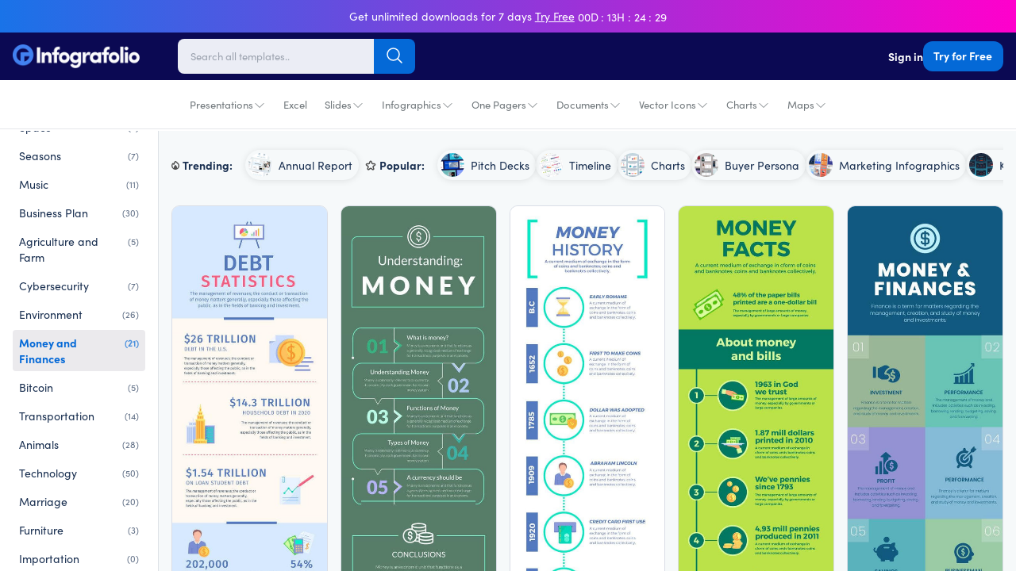

--- FILE ---
content_type: text/html; charset=utf-8
request_url: https://infografolio.com/collections/money-and-finances-infographics
body_size: 38802
content:
<!doctype html>
<html lang="en">
  <head>
    <!-- Required meta tags -->
    <meta charset="utf-8">
    <meta name="viewport" content="width=device-width, initial-scale=1.0, maximum-scale=1.0,user-scalable=0">
    

    

    <link rel="canonical" href="https://infografolio.com/collections/money-and-finances-infographics">
    <link rel="preconnect" href="https://cdn.shopify.com" crossorigin><title>
        Money-and-Finances-Infographics
 | Infografolio</title>
      <link rel="canonical" href="https://infografolio.com/collections/money-and-finances-infographics">
    

    

<meta property="og:site_name" content="Infografolio">
<meta property="og:url" content="https://infografolio.com/collections/money-and-finances-infographics">
<meta property="og:title" content="Money-and-Finances-Infographics">
<meta property="og:type" content="website">
<meta property="og:description" content="Download thousands of impressive infographic &amp; presentation templates. Create professional presentations quickly &amp; easily. Start your free 7-day trial today!"><meta property="og:image" content="http://infografolio.com/cdn/shop/files/Thumbnail_151c5596-fbfa-4835-84e5-6eba3f60aaf3.jpg?v=1626972913">
  <meta property="og:image:secure_url" content="https://infografolio.com/cdn/shop/files/Thumbnail_151c5596-fbfa-4835-84e5-6eba3f60aaf3.jpg?v=1626972913">
  <meta property="og:image:width" content="2064">
  <meta property="og:image:height" content="1080"><meta name="twitter:site" content="@#"><meta name="twitter:card" content="summary_large_image">
<meta name="twitter:title" content="Money-and-Finances-Infographics">
<meta name="twitter:description" content="Download thousands of impressive infographic &amp; presentation templates. Create professional presentations quickly &amp; easily. Start your free 7-day trial today!">
<link rel="preconnect" href="https://fonts.shopifycdn.com" crossorigin>
<link rel="stylesheet" href="https://use.typekit.net/mlg2gml.css"><style data-shopify>
body {
        background-color: var(--white-color);
        color: rgb(var(--text-color));
        font-family: var(--base-font-family);
        font-weight: var(--base-font-weight);
        font-style: var(--base-font-style);
        -webkit-font-smoothing: antialiased;
        -moz-osx-font-smoothing: grayscale;
        -webkit-text-size-adjust: 100%;
      }
    </style>

    <!-- Theme CSS -->
    <style data-shopify>
  :root{
      --regular: 400;
      --medium: 500;
      --semi-bold: 600;
      --bold: 700;
      --extra-bold: 900;
      --tw-bg-opacity: 1;
      --tw-text-opacity: 1;

      /* Base Font */
      --base-font-family:'sofia-pro',-apple-system, BlinkMacSystemFont, 'Segoe UI', Roboto, Helvetica, Arial, sans-serif, 'Apple Color Emoji', 'Segoe UI Emoji', 'Segoe UI Symbol';
      --base-font-weight: var(--regular);
      --base-font-size: 17px;
      --base-btn-font-size: 16px;
      --base-line-height: 1.33;
      --btn-font-weight: var(--bold);

      /* Heading Font */
      --heading-font-family:'sofia-pro',-apple-system, BlinkMacSystemFont, 'Segoe UI', Roboto, Helvetica, Arial, sans-serif, 'Apple Color Emoji', 'Segoe UI Emoji', 'Segoe UI Symbol';
      --heading-font-weight: var(--bold);
      --heading-line-height: 1.3;

      /* Colors */
      --text-color: 25 47 80;
      --heading-color: 25 47 80;
      --white-color: #fff;
      --dark-color: 11 9 83;
      --light-color: #fffafa;
      --grey-color: #a3a3a3;
      --light-grey-color: #f6f6f6;

      --primary-color: 4 105 215;
      --primary-color-hover-color: 4 105 215;
      --primary-color-disabled-color: lighten(#0469d7, 25%);
      --primary-border-color: #8cc2fd;
      --secondary-color: var(--heading-color);
      --red-color: #e6332a;
      --product-bg-color:#ffffff;

      --product-image-bg-color:#f5f7fa;
      --icons-product-image-bg-color:#ffffff;
      --illustrations-product-image-bg-color:#ffffff;
      --slides-product-image-bg-color:#ffffff;

      --product-image-border-color:#d9dde6;
      --collection-bg-color:#f6f9fa;
      --collection-3-products-row-bg-color:#f6f9fa;
      --sidebar-bg-color:#ffffff;
      --sidebar-border-color:#d9dde6;
      --search-page-bg:#f5f7fa;

      --danger-color: #ff3d71;
      --warning-color: #ffaa00;
      --success-color: #00e096;
      --info-color: #0095ff;

      --facebook-color: #3b5999;
      --twitter-color: #1da1f2;
      --instagram-color: #e12f67;
      --pinterest-color: #cc2127;
      --google-color: #2196f3;
      --youtube-color: #cd201f;

      /* Empires Builder Vars */
      --base_font_size: 17px;
      --base_btn_font_size: 16px;
      --base_line_height: 23px;
      --font_heading:'sofia-pro';
      --font_main:'sofia-pro';
      --font_heading_weight: var(--bold);
      --font_main_weight: var(--regular);
      --retina: "(-webkit-min-device-pixel-ratio: 1.25), (min-resolution: 120dpi)";

      --thin:100;
      --extralight:200;
      --light:300;
      --normal:400;
      --medium:500;
      --semibold:600;
      --bold:700;
      --extrabold:800;
      --heavy:900;

      --action_1: #2bde80;
      --action_2: #482be7;
      --action_3: #e93a7d;
      --color_main: #0072ef;
      --color_heading: #595959;
      --color_white: #ffffff;
      --color_gray: #ebeaed;
      --bg_dark: #0b0953;
      --bg_light: #ffffff;
      --color_overlay_base: #f4f4f4;

      --color_red: #ea3223;
      --color_red_hover: #e10000;
      --color_green: #18c967;
      --color_green_hover: #0cb658;
      --color_facebook: #2e4da7;
      --color_twitter: #0aa0f5;
      --color_dribbble: #e93a7d;

      --col-main-box-shadow: #004189;

      

      /* Theme Settings */
      --btn-text-color: 255 255 255;
      --btn-hover-text-color: 255 255 255;
      --btn-border-radius: 12px;--btn-padding: 12px 44px 13.5px 44px;
      --btn-padding--sm: 9px 17px 10.125px 17px;
      --btn-padding--sm-mb: 5.4px 12.75px 6.75px 12.75px;
      --btn-padding--lg: 13px 44px 14.625px 44px;
      

      /* Color lighten/darken main */
      --darken-08-success-color: #00b77b;
      --darken-09-primary-color: ;
      --darken-10-secondary-color: #0d1829;
      --darken-10-success-color: #00ad74;
    	--darken-10-secondary-color: #0d1829;
      --darken-13-secondary-color: #09111d;
      --darken-05-light-grey-color: #e9e9e9;
      --darken-08-light-grey-color: #e2e2e2;
      --darken-03-light-color: #ffebeb;
      --darken-05-light-color: #ffe1e1;
    	--darken-08-light-color: #ffd1d1;
      --darken-20-grey-color: #7c7c7c;
     	--darken-50-text-color: ;
      --darken-15-danger-color: #f00040;
    	--darken-20-danger-color: #d60039;
      --darken-03-warning-color: #f0a000;
      --darken-03-info-color: #008cf0;
      --darken-05-twitter-color: #0d95e8;
      --darken-05-facebook-color: #344e87;
      --darken-05-pinterest-color: #b61d23;

      --lighten-05-warning-color: #1aa0ff;
    	--lighten-05-info-color: #ffb31a;
      --lighten-08-primary-color-hover-color:  #097dfa;
      --lighten-09-primary-color: ;
      --lighten-40-text-color: ;
      --lighten-50-text-color: ;


      /* Color darken 10 */
      --darken-10-action_1: #1db967;
      --darken-10-action_2: #3217c8;
      --darken-10-action_3: #d81862;
      --darken-10-color_main: #005abc;
      --darken-10-color_heading: #3f3f3f;
      --darken-10-color_white: #e6e6e6;
      --darken-10-color_gray: #d1cfd5;
      --darken-10-bg_dark: #050425;
      --darken-10-bg_light: #e6e6e6;

      --darken-10-color_red: #c72113;
      --darken-10-color_red_hover: #ae0000;
      --darken-10-color_green: #139b50;
      --darken-10-color_green_hover: #098641;
      --darken-10-color_facebook: #233b7f;
      --darken-10-color_twitter: #0880c4;
      --darken-10-color_dribbble: #d81862;

      /* Color darken 20 */
      --darken-20-action_1: #168d4f;
      --darken-20-action_2: #27119b;
      --darken-20-action_3: #aa134d;
      --darken-20-color_main: #004189;
      --darken-20-color_heading: #262626;
      --darken-20-color_white: #cccccc;
      --darken-20-color_gray: #b7b3be;
      --darken-20-bg_dark: #000000;
      --darken-20-bg_light: #cccccc;

      --darken-20-color_red: #98190f;
      --darken-20-color_red_hover: #7b0000;
      --darken-20-color_green: #0d6e38;
      --darken-20-color_green_hover: #06562a;
      --darken-20-color_facebook: #182857;
      --darken-20-color_twitter: #066093;
      --darken-20-color_dribbble: #aa134d;

      /* Color lighten 10 */
      --lighten-10-action_1: #57e59a;
      --lighten-10-action_2: #7059ec;
      --lighten-10-action_3: #ee689b;
      --lighten-10-color_main: #238cff;
      --lighten-10-color_heading: #727272;
      --lighten-10-color_white: #ffffff;
      --lighten-10-color_gray: #ffffff;
      --lighten-10-bg_dark: #110e81;
      --lighten-10-bg_light: #ffffff;

      --lighten-10-color_red: #ee5d52;
      --lighten-10-color_red_hover: #ff1515;
      --lighten-10-color_green: #2ee680;
      --lighten-10-color_green_hover: #0fe66f;
      --lighten-10-color_facebook: #3e62ca;
      --lighten-10-color_twitter: #3bb3f7;
      --lighten-10-color_dribbble: #ee689b;

      /* Color lighten 20 */
      --lighten-20-action_1: #83ecb5;
      --lighten-20-action_2: #9787f1;
      --lighten-20-action_3: #f396ba;
      --lighten-20-color_main: #56a7ff;
      --lighten-20-color_heading: #8c8c8c;
      --lighten-20-color_white: #ffffff;
      --lighten-20-color_gray: #ffffff;
      --lighten-20-bg_dark: #1713af;
      --lighten-20-bg_light: #ffffff;

      --lighten-20-color_red: #f38980;
      --lighten-20-color_red_hover: #ff4848;
      --lighten-20-color_green: #5ceb9c;
      --lighten-20-color_green_hover: #36f28a;
      --lighten-20-color_facebook: #6682d5;
      --lighten-20-color_twitter: #6cc6f9;
      --lighten-20-color_dribbble: #f396ba;

      /* Opacity */
    	--primary-color--03: rgba(4, 105, 215, 0.03);
      --primary-color--08: rgba(4, 105, 215, 0.08);
    	--primary-color--20: rgba(4, 105, 215, 0.2);
    	--primary-color--30: rgba(4, 105, 215, 0.3);
    	--primary-color--80: rgba(4, 105, 215, 0.8);
    	--primary-color-hover-color--50: rgba(4, 105, 215, 0.5);
    	--color-footer-content--60: ;
    	--grey-color--15: rgba(175, 175, 175, 0.15);

      --color_main--30: rgba(0, 114, 239, 0.3);
    	--color_main--70: rgba(0, 114, 239, 0.7);

    	--color_white--15: rgba(255, 255, 255, 0.15);
    	--color_white--30: rgba(255, 255, 255, 0.3);
    	--color_white--40: rgba(255, 255, 255, 0.4);
    	--color_white--70: rgba(255, 255, 255, 0.7);
    	--color_white--80: rgba(255, 255, 255, 0.8);

    	--color_heading--30: rgba(89, 89, 89, 0.3);
    	--color_gray--30: rgb(235, 234, 237, 0.3);
    	--color_gray--40: rgb(235, 234, 237, 0.4);
    	--color_gray--50: rgb(235, 234, 237, 0.5);

    	--action_2--70: rgba(72, 43, 231, 0.7);
    	--action_3--70: rgba(233, 58, 125, 0.7);
      --col-main-box-shadow--12: rgba(0, 114, 239, 0.12);
    	--col-main-box-shadow--26: rgba(0, 114, 239, 0.26);
      --bg_dark--60: rgba(11, 9, 83, 0.6);
    	--bg_dark--85: rgba(11, 9, 83, 0.85);
  }
</style>

<style data-shopify>
          .top-bar-content {
            padding-top:7px;
            padding-bottom:7px; }
          @media screen and (min-width: 768px) {
            .top-bar-content {
              padding-top:8px;
              padding-bottom:8px; }

            .top-bar-text-front,.top-bar-content .bar-timer,
            .top-bar-content .predefined-bar-timer {
              font-size:14px; }

            .top-bar-content .predefined-bar-timer {
              letter-spacing:1px;}
          }
          .template-product-freebies .download-link:hover {
            background-color: #6ed7b2
          }
        </style>
<link href="//infografolio.com/cdn/shop/t/10/assets/empiresone.css?v=34290507315992828241733239466" rel="stylesheet" type="text/css" media="all" />

    <script type="application/ld+json">
        {
          "@context": "https://schema.org/",
          "@type": "WebSite",
          "name": "Infografolio",
          "url": "https://infografolio.com/",
          "potentialAction": {
            "@type": "SearchAction",
            "target": "https://infografolio.com/search?type={search_term_string}",
            "query-input": "required name=search_term_string"
      }
      }
    </script><link href="//infografolio.com/cdn/shop/files/Infografolio-FC.png?v=1626971473" rel="icon" sizes="32x32" type="image/png">

    <script>window.performance && window.performance.mark && window.performance.mark('shopify.content_for_header.start');</script><meta name="facebook-domain-verification" content="k4jew4gs4hzhz99x6ieidp9pivu4jk">
<meta name="facebook-domain-verification" content="ugj6r6yc26xjym47zcl51rrn42xcnx">
<meta name="facebook-domain-verification" content="3bgunzh600aqnxlrxw8torjst90sn3">
<meta id="shopify-digital-wallet" name="shopify-digital-wallet" content="/57653559474/digital_wallets/dialog">
<meta name="shopify-checkout-api-token" content="bed573ff681d06fd6f31590d913ad301">
<meta id="in-context-paypal-metadata" data-shop-id="57653559474" data-venmo-supported="true" data-environment="production" data-locale="en_US" data-paypal-v4="true" data-currency="USD">
<link rel="alternate" type="application/atom+xml" title="Feed" href="/collections/money-and-finances-infographics.atom" />
<link rel="alternate" type="application/json+oembed" href="https://infografolio.com/collections/money-and-finances-infographics.oembed">
<script async="async" src="/checkouts/internal/preloads.js?locale=en-US"></script>
<link rel="preconnect" href="https://shop.app" crossorigin="anonymous">
<script async="async" src="https://shop.app/checkouts/internal/preloads.js?locale=en-US&shop_id=57653559474" crossorigin="anonymous"></script>
<script id="apple-pay-shop-capabilities" type="application/json">{"shopId":57653559474,"countryCode":"US","currencyCode":"USD","merchantCapabilities":["supports3DS"],"merchantId":"gid:\/\/shopify\/Shop\/57653559474","merchantName":"Infografolio","requiredBillingContactFields":["postalAddress","email"],"requiredShippingContactFields":["postalAddress","email"],"shippingType":"shipping","supportedNetworks":["visa","masterCard","amex","discover","elo","jcb"],"total":{"type":"pending","label":"Infografolio","amount":"1.00"},"shopifyPaymentsEnabled":true,"supportsSubscriptions":true}</script>
<script id="shopify-features" type="application/json">{"accessToken":"bed573ff681d06fd6f31590d913ad301","betas":["rich-media-storefront-analytics"],"domain":"infografolio.com","predictiveSearch":true,"shopId":57653559474,"locale":"en"}</script>
<script>var Shopify = Shopify || {};
Shopify.shop = "infografolio.myshopify.com";
Shopify.locale = "en";
Shopify.currency = {"active":"USD","rate":"1.0"};
Shopify.country = "US";
Shopify.theme = {"name":"IFO2023","id":132410966194,"schema_name":"Infografolio","schema_version":"1.0.0","theme_store_id":null,"role":"main"};
Shopify.theme.handle = "null";
Shopify.theme.style = {"id":null,"handle":null};
Shopify.cdnHost = "infografolio.com/cdn";
Shopify.routes = Shopify.routes || {};
Shopify.routes.root = "/";</script>
<script type="module">!function(o){(o.Shopify=o.Shopify||{}).modules=!0}(window);</script>
<script>!function(o){function n(){var o=[];function n(){o.push(Array.prototype.slice.apply(arguments))}return n.q=o,n}var t=o.Shopify=o.Shopify||{};t.loadFeatures=n(),t.autoloadFeatures=n()}(window);</script>
<script>
  window.ShopifyPay = window.ShopifyPay || {};
  window.ShopifyPay.apiHost = "shop.app\/pay";
  window.ShopifyPay.redirectState = null;
</script>
<script id="shop-js-analytics" type="application/json">{"pageType":"collection"}</script>
<script defer="defer" async type="module" src="//infografolio.com/cdn/shopifycloud/shop-js/modules/v2/client.init-shop-cart-sync_BN7fPSNr.en.esm.js"></script>
<script defer="defer" async type="module" src="//infografolio.com/cdn/shopifycloud/shop-js/modules/v2/chunk.common_Cbph3Kss.esm.js"></script>
<script defer="defer" async type="module" src="//infografolio.com/cdn/shopifycloud/shop-js/modules/v2/chunk.modal_DKumMAJ1.esm.js"></script>
<script type="module">
  await import("//infografolio.com/cdn/shopifycloud/shop-js/modules/v2/client.init-shop-cart-sync_BN7fPSNr.en.esm.js");
await import("//infografolio.com/cdn/shopifycloud/shop-js/modules/v2/chunk.common_Cbph3Kss.esm.js");
await import("//infografolio.com/cdn/shopifycloud/shop-js/modules/v2/chunk.modal_DKumMAJ1.esm.js");

  window.Shopify.SignInWithShop?.initShopCartSync?.({"fedCMEnabled":true,"windoidEnabled":true});

</script>
<script>
  window.Shopify = window.Shopify || {};
  if (!window.Shopify.featureAssets) window.Shopify.featureAssets = {};
  window.Shopify.featureAssets['shop-js'] = {"shop-cart-sync":["modules/v2/client.shop-cart-sync_CJVUk8Jm.en.esm.js","modules/v2/chunk.common_Cbph3Kss.esm.js","modules/v2/chunk.modal_DKumMAJ1.esm.js"],"init-fed-cm":["modules/v2/client.init-fed-cm_7Fvt41F4.en.esm.js","modules/v2/chunk.common_Cbph3Kss.esm.js","modules/v2/chunk.modal_DKumMAJ1.esm.js"],"init-shop-email-lookup-coordinator":["modules/v2/client.init-shop-email-lookup-coordinator_Cc088_bR.en.esm.js","modules/v2/chunk.common_Cbph3Kss.esm.js","modules/v2/chunk.modal_DKumMAJ1.esm.js"],"init-windoid":["modules/v2/client.init-windoid_hPopwJRj.en.esm.js","modules/v2/chunk.common_Cbph3Kss.esm.js","modules/v2/chunk.modal_DKumMAJ1.esm.js"],"shop-button":["modules/v2/client.shop-button_B0jaPSNF.en.esm.js","modules/v2/chunk.common_Cbph3Kss.esm.js","modules/v2/chunk.modal_DKumMAJ1.esm.js"],"shop-cash-offers":["modules/v2/client.shop-cash-offers_DPIskqss.en.esm.js","modules/v2/chunk.common_Cbph3Kss.esm.js","modules/v2/chunk.modal_DKumMAJ1.esm.js"],"shop-toast-manager":["modules/v2/client.shop-toast-manager_CK7RT69O.en.esm.js","modules/v2/chunk.common_Cbph3Kss.esm.js","modules/v2/chunk.modal_DKumMAJ1.esm.js"],"init-shop-cart-sync":["modules/v2/client.init-shop-cart-sync_BN7fPSNr.en.esm.js","modules/v2/chunk.common_Cbph3Kss.esm.js","modules/v2/chunk.modal_DKumMAJ1.esm.js"],"init-customer-accounts-sign-up":["modules/v2/client.init-customer-accounts-sign-up_CfPf4CXf.en.esm.js","modules/v2/client.shop-login-button_DeIztwXF.en.esm.js","modules/v2/chunk.common_Cbph3Kss.esm.js","modules/v2/chunk.modal_DKumMAJ1.esm.js"],"pay-button":["modules/v2/client.pay-button_CgIwFSYN.en.esm.js","modules/v2/chunk.common_Cbph3Kss.esm.js","modules/v2/chunk.modal_DKumMAJ1.esm.js"],"init-customer-accounts":["modules/v2/client.init-customer-accounts_DQ3x16JI.en.esm.js","modules/v2/client.shop-login-button_DeIztwXF.en.esm.js","modules/v2/chunk.common_Cbph3Kss.esm.js","modules/v2/chunk.modal_DKumMAJ1.esm.js"],"avatar":["modules/v2/client.avatar_BTnouDA3.en.esm.js"],"init-shop-for-new-customer-accounts":["modules/v2/client.init-shop-for-new-customer-accounts_CsZy_esa.en.esm.js","modules/v2/client.shop-login-button_DeIztwXF.en.esm.js","modules/v2/chunk.common_Cbph3Kss.esm.js","modules/v2/chunk.modal_DKumMAJ1.esm.js"],"shop-follow-button":["modules/v2/client.shop-follow-button_BRMJjgGd.en.esm.js","modules/v2/chunk.common_Cbph3Kss.esm.js","modules/v2/chunk.modal_DKumMAJ1.esm.js"],"checkout-modal":["modules/v2/client.checkout-modal_B9Drz_yf.en.esm.js","modules/v2/chunk.common_Cbph3Kss.esm.js","modules/v2/chunk.modal_DKumMAJ1.esm.js"],"shop-login-button":["modules/v2/client.shop-login-button_DeIztwXF.en.esm.js","modules/v2/chunk.common_Cbph3Kss.esm.js","modules/v2/chunk.modal_DKumMAJ1.esm.js"],"lead-capture":["modules/v2/client.lead-capture_DXYzFM3R.en.esm.js","modules/v2/chunk.common_Cbph3Kss.esm.js","modules/v2/chunk.modal_DKumMAJ1.esm.js"],"shop-login":["modules/v2/client.shop-login_CA5pJqmO.en.esm.js","modules/v2/chunk.common_Cbph3Kss.esm.js","modules/v2/chunk.modal_DKumMAJ1.esm.js"],"payment-terms":["modules/v2/client.payment-terms_BxzfvcZJ.en.esm.js","modules/v2/chunk.common_Cbph3Kss.esm.js","modules/v2/chunk.modal_DKumMAJ1.esm.js"]};
</script>
<script>(function() {
  var isLoaded = false;
  function asyncLoad() {
    if (isLoaded) return;
    isLoaded = true;
    var urls = ["https:\/\/cdn.pushowl.com\/latest\/sdks\/pushowl-shopify.js?subdomain=infografolio\u0026environment=production\u0026guid=072cce3a-72e5-4f3a-b06d-042f7ee2e873\u0026shop=infografolio.myshopify.com"];
    for (var i = 0; i < urls.length; i++) {
      var s = document.createElement('script');
      s.type = 'text/javascript';
      s.async = true;
      s.src = urls[i];
      var x = document.getElementsByTagName('script')[0];
      x.parentNode.insertBefore(s, x);
    }
  };
  if(window.attachEvent) {
    window.attachEvent('onload', asyncLoad);
  } else {
    window.addEventListener('load', asyncLoad, false);
  }
})();</script>
<script id="__st">var __st={"a":57653559474,"offset":-21600,"reqid":"abd8e33d-aeef-4822-ac48-9183d6f65a99-1770046525","pageurl":"infografolio.com\/collections\/money-and-finances-infographics","u":"9193b60acd54","p":"collection","rtyp":"collection","rid":288545996978};</script>
<script>window.ShopifyPaypalV4VisibilityTracking = true;</script>
<script id="captcha-bootstrap">!function(){'use strict';const t='contact',e='account',n='new_comment',o=[[t,t],['blogs',n],['comments',n],[t,'customer']],c=[[e,'customer_login'],[e,'guest_login'],[e,'recover_customer_password'],[e,'create_customer']],r=t=>t.map((([t,e])=>`form[action*='/${t}']:not([data-nocaptcha='true']) input[name='form_type'][value='${e}']`)).join(','),a=t=>()=>t?[...document.querySelectorAll(t)].map((t=>t.form)):[];function s(){const t=[...o],e=r(t);return a(e)}const i='password',u='form_key',d=['recaptcha-v3-token','g-recaptcha-response','h-captcha-response',i],f=()=>{try{return window.sessionStorage}catch{return}},m='__shopify_v',_=t=>t.elements[u];function p(t,e,n=!1){try{const o=window.sessionStorage,c=JSON.parse(o.getItem(e)),{data:r}=function(t){const{data:e,action:n}=t;return t[m]||n?{data:e,action:n}:{data:t,action:n}}(c);for(const[e,n]of Object.entries(r))t.elements[e]&&(t.elements[e].value=n);n&&o.removeItem(e)}catch(o){console.error('form repopulation failed',{error:o})}}const l='form_type',E='cptcha';function T(t){t.dataset[E]=!0}const w=window,h=w.document,L='Shopify',v='ce_forms',y='captcha';let A=!1;((t,e)=>{const n=(g='f06e6c50-85a8-45c8-87d0-21a2b65856fe',I='https://cdn.shopify.com/shopifycloud/storefront-forms-hcaptcha/ce_storefront_forms_captcha_hcaptcha.v1.5.2.iife.js',D={infoText:'Protected by hCaptcha',privacyText:'Privacy',termsText:'Terms'},(t,e,n)=>{const o=w[L][v],c=o.bindForm;if(c)return c(t,g,e,D).then(n);var r;o.q.push([[t,g,e,D],n]),r=I,A||(h.body.append(Object.assign(h.createElement('script'),{id:'captcha-provider',async:!0,src:r})),A=!0)});var g,I,D;w[L]=w[L]||{},w[L][v]=w[L][v]||{},w[L][v].q=[],w[L][y]=w[L][y]||{},w[L][y].protect=function(t,e){n(t,void 0,e),T(t)},Object.freeze(w[L][y]),function(t,e,n,w,h,L){const[v,y,A,g]=function(t,e,n){const i=e?o:[],u=t?c:[],d=[...i,...u],f=r(d),m=r(i),_=r(d.filter((([t,e])=>n.includes(e))));return[a(f),a(m),a(_),s()]}(w,h,L),I=t=>{const e=t.target;return e instanceof HTMLFormElement?e:e&&e.form},D=t=>v().includes(t);t.addEventListener('submit',(t=>{const e=I(t);if(!e)return;const n=D(e)&&!e.dataset.hcaptchaBound&&!e.dataset.recaptchaBound,o=_(e),c=g().includes(e)&&(!o||!o.value);(n||c)&&t.preventDefault(),c&&!n&&(function(t){try{if(!f())return;!function(t){const e=f();if(!e)return;const n=_(t);if(!n)return;const o=n.value;o&&e.removeItem(o)}(t);const e=Array.from(Array(32),(()=>Math.random().toString(36)[2])).join('');!function(t,e){_(t)||t.append(Object.assign(document.createElement('input'),{type:'hidden',name:u})),t.elements[u].value=e}(t,e),function(t,e){const n=f();if(!n)return;const o=[...t.querySelectorAll(`input[type='${i}']`)].map((({name:t})=>t)),c=[...d,...o],r={};for(const[a,s]of new FormData(t).entries())c.includes(a)||(r[a]=s);n.setItem(e,JSON.stringify({[m]:1,action:t.action,data:r}))}(t,e)}catch(e){console.error('failed to persist form',e)}}(e),e.submit())}));const S=(t,e)=>{t&&!t.dataset[E]&&(n(t,e.some((e=>e===t))),T(t))};for(const o of['focusin','change'])t.addEventListener(o,(t=>{const e=I(t);D(e)&&S(e,y())}));const B=e.get('form_key'),M=e.get(l),P=B&&M;t.addEventListener('DOMContentLoaded',(()=>{const t=y();if(P)for(const e of t)e.elements[l].value===M&&p(e,B);[...new Set([...A(),...v().filter((t=>'true'===t.dataset.shopifyCaptcha))])].forEach((e=>S(e,t)))}))}(h,new URLSearchParams(w.location.search),n,t,e,['guest_login'])})(!1,!0)}();</script>
<script integrity="sha256-4kQ18oKyAcykRKYeNunJcIwy7WH5gtpwJnB7kiuLZ1E=" data-source-attribution="shopify.loadfeatures" defer="defer" src="//infografolio.com/cdn/shopifycloud/storefront/assets/storefront/load_feature-a0a9edcb.js" crossorigin="anonymous"></script>
<script crossorigin="anonymous" defer="defer" src="//infografolio.com/cdn/shopifycloud/storefront/assets/shopify_pay/storefront-65b4c6d7.js?v=20250812"></script>
<script data-source-attribution="shopify.dynamic_checkout.dynamic.init">var Shopify=Shopify||{};Shopify.PaymentButton=Shopify.PaymentButton||{isStorefrontPortableWallets:!0,init:function(){window.Shopify.PaymentButton.init=function(){};var t=document.createElement("script");t.src="https://infografolio.com/cdn/shopifycloud/portable-wallets/latest/portable-wallets.en.js",t.type="module",document.head.appendChild(t)}};
</script>
<script data-source-attribution="shopify.dynamic_checkout.buyer_consent">
  function portableWalletsHideBuyerConsent(e){var t=document.getElementById("shopify-buyer-consent"),n=document.getElementById("shopify-subscription-policy-button");t&&n&&(t.classList.add("hidden"),t.setAttribute("aria-hidden","true"),n.removeEventListener("click",e))}function portableWalletsShowBuyerConsent(e){var t=document.getElementById("shopify-buyer-consent"),n=document.getElementById("shopify-subscription-policy-button");t&&n&&(t.classList.remove("hidden"),t.removeAttribute("aria-hidden"),n.addEventListener("click",e))}window.Shopify?.PaymentButton&&(window.Shopify.PaymentButton.hideBuyerConsent=portableWalletsHideBuyerConsent,window.Shopify.PaymentButton.showBuyerConsent=portableWalletsShowBuyerConsent);
</script>
<script data-source-attribution="shopify.dynamic_checkout.cart.bootstrap">document.addEventListener("DOMContentLoaded",(function(){function t(){return document.querySelector("shopify-accelerated-checkout-cart, shopify-accelerated-checkout")}if(t())Shopify.PaymentButton.init();else{new MutationObserver((function(e,n){t()&&(Shopify.PaymentButton.init(),n.disconnect())})).observe(document.body,{childList:!0,subtree:!0})}}));
</script>
<link id="shopify-accelerated-checkout-styles" rel="stylesheet" media="screen" href="https://infografolio.com/cdn/shopifycloud/portable-wallets/latest/accelerated-checkout-backwards-compat.css" crossorigin="anonymous">
<style id="shopify-accelerated-checkout-cart">
        #shopify-buyer-consent {
  margin-top: 1em;
  display: inline-block;
  width: 100%;
}

#shopify-buyer-consent.hidden {
  display: none;
}

#shopify-subscription-policy-button {
  background: none;
  border: none;
  padding: 0;
  text-decoration: underline;
  font-size: inherit;
  cursor: pointer;
}

#shopify-subscription-policy-button::before {
  box-shadow: none;
}

      </style>

<script>window.performance && window.performance.mark && window.performance.mark('shopify.content_for_header.end');</script>

    <script src="//infografolio.com/cdn/shop/t/10/assets/jquery.min.js?v=61395414644828968241679883794"></script>
    <script defer src="//infografolio.com/cdn/shop/t/10/assets/alpine-3.10.5.min.js?v=56788738212274386271679883726" async=""></script>

    <!-- Google Tag Manager -->
<script>(function(w,d,s,l,i){w[l]=w[l]||[];w[l].push({'gtm.start':
new Date().getTime(),event:'gtm.js'});var f=d.getElementsByTagName(s)[0],
j=d.createElement(s),dl=l!='dataLayer'?'&l='+l:'';j.async=true;j.src=
'https://www.googletagmanager.com/gtm.js?id='+i+dl;f.parentNode.insertBefore(j,f);
})(window,document,'script','dataLayer','GTM-PJ8XNS3');</script>
<!-- End Google Tag Manager -->
<!-- Hotjar Tracking Code for https://infografolio.com/ -->
<script>
    (function(h,o,t,j,a,r){
        h.hj=h.hj||function(){(h.hj.q=h.hj.q||[]).push(arguments)};
        h._hjSettings={hjid:3018772,hjsv:6};
        a=o.getElementsByTagName('head')[0];
        r=o.createElement('script');r.async=1;
        r.src=t+h._hjSettings.hjid+j+h._hjSettings.hjsv;
        a.appendChild(r);
    })(window,document,'https://static.hotjar.com/c/hotjar-','.js?sv=');
</script>

<script src="https://www.googleoptimize.com/optimize.js?id=OPT-NVPB95W"></script>

    <!-- Hyros Universal Script -->
    <script>
      var head = document.head;
      var script = document.createElement(‘script’);
      script.type = ‘text/javascript’;
      script.src = “https://181171.t.hyros.com/v1/lst/universal-script?ph=ca673cfeec553af93a887d9a44d1796fe50a1d7ab0daa1989f26a621a81ce79d&tag=!clicked&origin=SHOPIFY”;
      head.appendChild(script);
      var cartToken = document.cookie.match(‘(^|;)\\s*cart\\s*=\\s*([^;]+)’)?.pop();
      if (cartToken) {
          var cartElement = Object.assign(document.createElement(‘div’), {id:‘hyros-cart-id’, textContent:cartToken, style:‘display:none;’});
          document.documentElement.appendChild(cartElement);
      }
    </script>
    
  <link href="https://monorail-edge.shopifysvc.com" rel="dns-prefetch">
<script>(function(){if ("sendBeacon" in navigator && "performance" in window) {try {var session_token_from_headers = performance.getEntriesByType('navigation')[0].serverTiming.find(x => x.name == '_s').description;} catch {var session_token_from_headers = undefined;}var session_cookie_matches = document.cookie.match(/_shopify_s=([^;]*)/);var session_token_from_cookie = session_cookie_matches && session_cookie_matches.length === 2 ? session_cookie_matches[1] : "";var session_token = session_token_from_headers || session_token_from_cookie || "";function handle_abandonment_event(e) {var entries = performance.getEntries().filter(function(entry) {return /monorail-edge.shopifysvc.com/.test(entry.name);});if (!window.abandonment_tracked && entries.length === 0) {window.abandonment_tracked = true;var currentMs = Date.now();var navigation_start = performance.timing.navigationStart;var payload = {shop_id: 57653559474,url: window.location.href,navigation_start,duration: currentMs - navigation_start,session_token,page_type: "collection"};window.navigator.sendBeacon("https://monorail-edge.shopifysvc.com/v1/produce", JSON.stringify({schema_id: "online_store_buyer_site_abandonment/1.1",payload: payload,metadata: {event_created_at_ms: currentMs,event_sent_at_ms: currentMs}}));}}window.addEventListener('pagehide', handle_abandonment_event);}}());</script>
<script id="web-pixels-manager-setup">(function e(e,d,r,n,o){if(void 0===o&&(o={}),!Boolean(null===(a=null===(i=window.Shopify)||void 0===i?void 0:i.analytics)||void 0===a?void 0:a.replayQueue)){var i,a;window.Shopify=window.Shopify||{};var t=window.Shopify;t.analytics=t.analytics||{};var s=t.analytics;s.replayQueue=[],s.publish=function(e,d,r){return s.replayQueue.push([e,d,r]),!0};try{self.performance.mark("wpm:start")}catch(e){}var l=function(){var e={modern:/Edge?\/(1{2}[4-9]|1[2-9]\d|[2-9]\d{2}|\d{4,})\.\d+(\.\d+|)|Firefox\/(1{2}[4-9]|1[2-9]\d|[2-9]\d{2}|\d{4,})\.\d+(\.\d+|)|Chrom(ium|e)\/(9{2}|\d{3,})\.\d+(\.\d+|)|(Maci|X1{2}).+ Version\/(15\.\d+|(1[6-9]|[2-9]\d|\d{3,})\.\d+)([,.]\d+|)( \(\w+\)|)( Mobile\/\w+|) Safari\/|Chrome.+OPR\/(9{2}|\d{3,})\.\d+\.\d+|(CPU[ +]OS|iPhone[ +]OS|CPU[ +]iPhone|CPU IPhone OS|CPU iPad OS)[ +]+(15[._]\d+|(1[6-9]|[2-9]\d|\d{3,})[._]\d+)([._]\d+|)|Android:?[ /-](13[3-9]|1[4-9]\d|[2-9]\d{2}|\d{4,})(\.\d+|)(\.\d+|)|Android.+Firefox\/(13[5-9]|1[4-9]\d|[2-9]\d{2}|\d{4,})\.\d+(\.\d+|)|Android.+Chrom(ium|e)\/(13[3-9]|1[4-9]\d|[2-9]\d{2}|\d{4,})\.\d+(\.\d+|)|SamsungBrowser\/([2-9]\d|\d{3,})\.\d+/,legacy:/Edge?\/(1[6-9]|[2-9]\d|\d{3,})\.\d+(\.\d+|)|Firefox\/(5[4-9]|[6-9]\d|\d{3,})\.\d+(\.\d+|)|Chrom(ium|e)\/(5[1-9]|[6-9]\d|\d{3,})\.\d+(\.\d+|)([\d.]+$|.*Safari\/(?![\d.]+ Edge\/[\d.]+$))|(Maci|X1{2}).+ Version\/(10\.\d+|(1[1-9]|[2-9]\d|\d{3,})\.\d+)([,.]\d+|)( \(\w+\)|)( Mobile\/\w+|) Safari\/|Chrome.+OPR\/(3[89]|[4-9]\d|\d{3,})\.\d+\.\d+|(CPU[ +]OS|iPhone[ +]OS|CPU[ +]iPhone|CPU IPhone OS|CPU iPad OS)[ +]+(10[._]\d+|(1[1-9]|[2-9]\d|\d{3,})[._]\d+)([._]\d+|)|Android:?[ /-](13[3-9]|1[4-9]\d|[2-9]\d{2}|\d{4,})(\.\d+|)(\.\d+|)|Mobile Safari.+OPR\/([89]\d|\d{3,})\.\d+\.\d+|Android.+Firefox\/(13[5-9]|1[4-9]\d|[2-9]\d{2}|\d{4,})\.\d+(\.\d+|)|Android.+Chrom(ium|e)\/(13[3-9]|1[4-9]\d|[2-9]\d{2}|\d{4,})\.\d+(\.\d+|)|Android.+(UC? ?Browser|UCWEB|U3)[ /]?(15\.([5-9]|\d{2,})|(1[6-9]|[2-9]\d|\d{3,})\.\d+)\.\d+|SamsungBrowser\/(5\.\d+|([6-9]|\d{2,})\.\d+)|Android.+MQ{2}Browser\/(14(\.(9|\d{2,})|)|(1[5-9]|[2-9]\d|\d{3,})(\.\d+|))(\.\d+|)|K[Aa][Ii]OS\/(3\.\d+|([4-9]|\d{2,})\.\d+)(\.\d+|)/},d=e.modern,r=e.legacy,n=navigator.userAgent;return n.match(d)?"modern":n.match(r)?"legacy":"unknown"}(),u="modern"===l?"modern":"legacy",c=(null!=n?n:{modern:"",legacy:""})[u],f=function(e){return[e.baseUrl,"/wpm","/b",e.hashVersion,"modern"===e.buildTarget?"m":"l",".js"].join("")}({baseUrl:d,hashVersion:r,buildTarget:u}),m=function(e){var d=e.version,r=e.bundleTarget,n=e.surface,o=e.pageUrl,i=e.monorailEndpoint;return{emit:function(e){var a=e.status,t=e.errorMsg,s=(new Date).getTime(),l=JSON.stringify({metadata:{event_sent_at_ms:s},events:[{schema_id:"web_pixels_manager_load/3.1",payload:{version:d,bundle_target:r,page_url:o,status:a,surface:n,error_msg:t},metadata:{event_created_at_ms:s}}]});if(!i)return console&&console.warn&&console.warn("[Web Pixels Manager] No Monorail endpoint provided, skipping logging."),!1;try{return self.navigator.sendBeacon.bind(self.navigator)(i,l)}catch(e){}var u=new XMLHttpRequest;try{return u.open("POST",i,!0),u.setRequestHeader("Content-Type","text/plain"),u.send(l),!0}catch(e){return console&&console.warn&&console.warn("[Web Pixels Manager] Got an unhandled error while logging to Monorail."),!1}}}}({version:r,bundleTarget:l,surface:e.surface,pageUrl:self.location.href,monorailEndpoint:e.monorailEndpoint});try{o.browserTarget=l,function(e){var d=e.src,r=e.async,n=void 0===r||r,o=e.onload,i=e.onerror,a=e.sri,t=e.scriptDataAttributes,s=void 0===t?{}:t,l=document.createElement("script"),u=document.querySelector("head"),c=document.querySelector("body");if(l.async=n,l.src=d,a&&(l.integrity=a,l.crossOrigin="anonymous"),s)for(var f in s)if(Object.prototype.hasOwnProperty.call(s,f))try{l.dataset[f]=s[f]}catch(e){}if(o&&l.addEventListener("load",o),i&&l.addEventListener("error",i),u)u.appendChild(l);else{if(!c)throw new Error("Did not find a head or body element to append the script");c.appendChild(l)}}({src:f,async:!0,onload:function(){if(!function(){var e,d;return Boolean(null===(d=null===(e=window.Shopify)||void 0===e?void 0:e.analytics)||void 0===d?void 0:d.initialized)}()){var d=window.webPixelsManager.init(e)||void 0;if(d){var r=window.Shopify.analytics;r.replayQueue.forEach((function(e){var r=e[0],n=e[1],o=e[2];d.publishCustomEvent(r,n,o)})),r.replayQueue=[],r.publish=d.publishCustomEvent,r.visitor=d.visitor,r.initialized=!0}}},onerror:function(){return m.emit({status:"failed",errorMsg:"".concat(f," has failed to load")})},sri:function(e){var d=/^sha384-[A-Za-z0-9+/=]+$/;return"string"==typeof e&&d.test(e)}(c)?c:"",scriptDataAttributes:o}),m.emit({status:"loading"})}catch(e){m.emit({status:"failed",errorMsg:(null==e?void 0:e.message)||"Unknown error"})}}})({shopId: 57653559474,storefrontBaseUrl: "https://infografolio.com",extensionsBaseUrl: "https://extensions.shopifycdn.com/cdn/shopifycloud/web-pixels-manager",monorailEndpoint: "https://monorail-edge.shopifysvc.com/unstable/produce_batch",surface: "storefront-renderer",enabledBetaFlags: ["2dca8a86"],webPixelsConfigList: [{"id":"556269746","configuration":"{\"config\":\"{\\\"pixel_id\\\":\\\"G-2X36WH6C0T\\\",\\\"gtag_events\\\":[{\\\"type\\\":\\\"purchase\\\",\\\"action_label\\\":\\\"G-2X36WH6C0T\\\"},{\\\"type\\\":\\\"page_view\\\",\\\"action_label\\\":\\\"G-2X36WH6C0T\\\"},{\\\"type\\\":\\\"view_item\\\",\\\"action_label\\\":\\\"G-2X36WH6C0T\\\"},{\\\"type\\\":\\\"search\\\",\\\"action_label\\\":\\\"G-2X36WH6C0T\\\"},{\\\"type\\\":\\\"add_to_cart\\\",\\\"action_label\\\":\\\"G-2X36WH6C0T\\\"},{\\\"type\\\":\\\"begin_checkout\\\",\\\"action_label\\\":\\\"G-2X36WH6C0T\\\"},{\\\"type\\\":\\\"add_payment_info\\\",\\\"action_label\\\":\\\"G-2X36WH6C0T\\\"}],\\\"enable_monitoring_mode\\\":false}\"}","eventPayloadVersion":"v1","runtimeContext":"OPEN","scriptVersion":"b2a88bafab3e21179ed38636efcd8a93","type":"APP","apiClientId":1780363,"privacyPurposes":[],"dataSharingAdjustments":{"protectedCustomerApprovalScopes":["read_customer_address","read_customer_email","read_customer_name","read_customer_personal_data","read_customer_phone"]}},{"id":"171606194","configuration":"{\"pixel_id\":\"2260193914131819\",\"pixel_type\":\"facebook_pixel\",\"metaapp_system_user_token\":\"-\"}","eventPayloadVersion":"v1","runtimeContext":"OPEN","scriptVersion":"ca16bc87fe92b6042fbaa3acc2fbdaa6","type":"APP","apiClientId":2329312,"privacyPurposes":["ANALYTICS","MARKETING","SALE_OF_DATA"],"dataSharingAdjustments":{"protectedCustomerApprovalScopes":["read_customer_address","read_customer_email","read_customer_name","read_customer_personal_data","read_customer_phone"]}},{"id":"91095218","configuration":"{\"tagID\":\"2613700096837\"}","eventPayloadVersion":"v1","runtimeContext":"STRICT","scriptVersion":"18031546ee651571ed29edbe71a3550b","type":"APP","apiClientId":3009811,"privacyPurposes":["ANALYTICS","MARKETING","SALE_OF_DATA"],"dataSharingAdjustments":{"protectedCustomerApprovalScopes":["read_customer_address","read_customer_email","read_customer_name","read_customer_personal_data","read_customer_phone"]}},{"id":"shopify-app-pixel","configuration":"{}","eventPayloadVersion":"v1","runtimeContext":"STRICT","scriptVersion":"0450","apiClientId":"shopify-pixel","type":"APP","privacyPurposes":["ANALYTICS","MARKETING"]},{"id":"shopify-custom-pixel","eventPayloadVersion":"v1","runtimeContext":"LAX","scriptVersion":"0450","apiClientId":"shopify-pixel","type":"CUSTOM","privacyPurposes":["ANALYTICS","MARKETING"]}],isMerchantRequest: false,initData: {"shop":{"name":"Infografolio","paymentSettings":{"currencyCode":"USD"},"myshopifyDomain":"infografolio.myshopify.com","countryCode":"US","storefrontUrl":"https:\/\/infografolio.com"},"customer":null,"cart":null,"checkout":null,"productVariants":[],"purchasingCompany":null},},"https://infografolio.com/cdn","1d2a099fw23dfb22ep557258f5m7a2edbae",{"modern":"","legacy":""},{"shopId":"57653559474","storefrontBaseUrl":"https:\/\/infografolio.com","extensionBaseUrl":"https:\/\/extensions.shopifycdn.com\/cdn\/shopifycloud\/web-pixels-manager","surface":"storefront-renderer","enabledBetaFlags":"[\"2dca8a86\"]","isMerchantRequest":"false","hashVersion":"1d2a099fw23dfb22ep557258f5m7a2edbae","publish":"custom","events":"[[\"page_viewed\",{}],[\"collection_viewed\",{\"collection\":{\"id\":\"288545996978\",\"title\":\"Money-and-Finances-Infographics\",\"productVariants\":[{\"price\":{\"amount\":7.0,\"currencyCode\":\"USD\"},\"product\":{\"title\":\"Debt Statistics Money and Finance Infographic Template\",\"vendor\":\"Money-and-Finances-Infographics\",\"id\":\"7455230263474\",\"untranslatedTitle\":\"Debt Statistics Money and Finance Infographic Template\",\"url\":\"\/products\/debt-statistics-money-and-finance-infographic-template\",\"type\":\"Infographics\"},\"id\":\"42398821580978\",\"image\":{\"src\":\"\/\/infografolio.com\/cdn\/shop\/products\/money-and-finances-infographics-infographics-debt-statistics-money-and-finance-infographic-template-powerpoint-template-keynote-template-google-slides-template-infographic-template-34.jpg?v=1663605876\"},\"sku\":\"\",\"title\":\"Default Title\",\"untranslatedTitle\":\"Default Title\"},{\"price\":{\"amount\":7.0,\"currencyCode\":\"USD\"},\"product\":{\"title\":\"Understanding Money Infographic Template\",\"vendor\":\"Money-and-Finances-Infographics\",\"id\":\"7453225353394\",\"untranslatedTitle\":\"Understanding Money Infographic Template\",\"url\":\"\/products\/understanding-money-infographic-template\",\"type\":\"Infographics\"},\"id\":\"42392869601458\",\"image\":{\"src\":\"\/\/infografolio.com\/cdn\/shop\/products\/money-and-finances-infographics-infographics-understanding-money-infographic-template-powerpoint-template-keynote-template-google-slides-template-infographic-template-34192748478642.jpg?v=1663485816\"},\"sku\":\"\",\"title\":\"Default Title\",\"untranslatedTitle\":\"Default Title\"},{\"price\":{\"amount\":7.0,\"currencyCode\":\"USD\"},\"product\":{\"title\":\"Money History Infographic Template\",\"vendor\":\"Money-and-Finances-Infographics\",\"id\":\"7453210149042\",\"untranslatedTitle\":\"Money History Infographic Template\",\"url\":\"\/products\/money-history-infographic-template\",\"type\":\"Infographics\"},\"id\":\"42392821989554\",\"image\":{\"src\":\"\/\/infografolio.com\/cdn\/shop\/products\/money-and-finances-infographics-infographics-money-history-infographic-template-powerpoint-template-keynote-template-google-slides-template-infographic-template-34192629039282.jpg?v=1663482396\"},\"sku\":\"\",\"title\":\"Default Title\",\"untranslatedTitle\":\"Default Title\"},{\"price\":{\"amount\":7.0,\"currencyCode\":\"USD\"},\"product\":{\"title\":\"Money Facts Infographic Template\",\"vendor\":\"Money-and-Finances-Infographics\",\"id\":\"7453183148210\",\"untranslatedTitle\":\"Money Facts Infographic Template\",\"url\":\"\/products\/money-facts-infographic-template\",\"type\":\"Infographics\"},\"id\":\"42392684986546\",\"image\":{\"src\":\"\/\/infografolio.com\/cdn\/shop\/products\/money-and-finances-infographics-infographics-money-facts-infographic-template-powerpoint-template-keynote-template-google-slides-template-infographic-template-34192296575154.jpg?v=1663473936\"},\"sku\":\"\",\"title\":\"Default Title\",\"untranslatedTitle\":\"Default Title\"},{\"price\":{\"amount\":7.0,\"currencyCode\":\"USD\"},\"product\":{\"title\":\"Money and Finances Infographic Template\",\"vendor\":\"Money-and-Finances-Infographics\",\"id\":\"7453141074098\",\"untranslatedTitle\":\"Money and Finances Infographic Template\",\"url\":\"\/products\/money-and-finances-infographic-template\",\"type\":\"Infographics\"},\"id\":\"42392543854770\",\"image\":{\"src\":\"\/\/infografolio.com\/cdn\/shop\/products\/money-and-finances-infographics-infographics-money-and-finances-infographic-template-powerpoint-template-keynote-template-google-slides-template-infographic-template-34192063004850.jpg?v=1663469436\"},\"sku\":\"\",\"title\":\"Default Title\",\"untranslatedTitle\":\"Default Title\"},{\"price\":{\"amount\":7.0,\"currencyCode\":\"USD\"},\"product\":{\"title\":\"Golden Rules About Money Infographic Template\",\"vendor\":\"Money-and-Finances-Infographics\",\"id\":\"7453136191666\",\"untranslatedTitle\":\"Golden Rules About Money Infographic Template\",\"url\":\"\/products\/golden-rules-about-money-infographic-template\",\"type\":\"Infographics\"},\"id\":\"42392476287154\",\"image\":{\"src\":\"\/\/infografolio.com\/cdn\/shop\/products\/money-and-finances-infographics-infographics-golden-rules-about-money-infographic-template-powerpoint-template-keynote-template-google-slides-template-infographic-template-34192043835.jpg?v=1663468716\"},\"sku\":\"\",\"title\":\"Default Title\",\"untranslatedTitle\":\"Default Title\"},{\"price\":{\"amount\":7.0,\"currencyCode\":\"USD\"},\"product\":{\"title\":\"Financial Terms Infographic Template\",\"vendor\":\"Money-and-Finances-Infographics\",\"id\":\"7453130424498\",\"untranslatedTitle\":\"Financial Terms Infographic Template\",\"url\":\"\/products\/financial-terms-infographic-template\",\"type\":\"Infographics\"},\"id\":\"42392408195250\",\"image\":{\"src\":\"\/\/infografolio.com\/cdn\/shop\/products\/money-and-finances-infographics-infographics-financial-terms-infographic-template-powerpoint-template-keynote-template-google-slides-template-infographic-template-34192025977010.jpg?v=1663468356\"},\"sku\":\"\",\"title\":\"Default Title\",\"untranslatedTitle\":\"Default Title\"},{\"price\":{\"amount\":7.0,\"currencyCode\":\"USD\"},\"product\":{\"title\":\"Financial Statistics Infographic Template\",\"vendor\":\"Money-and-Finances-Infographics\",\"id\":\"7453120037042\",\"untranslatedTitle\":\"Financial Statistics Infographic Template\",\"url\":\"\/products\/financial-statistics-infographic-template\",\"type\":\"Infographics\"},\"id\":\"42392281219250\",\"image\":{\"src\":\"\/\/infografolio.com\/cdn\/shop\/products\/money-and-finances-infographics-infographics-financial-statistics-infographic-template-powerpoint-template-keynote-template-google-slides-template-infographic-template-34191979675826.jpg?v=1663466915\"},\"sku\":\"\",\"title\":\"Default Title\",\"untranslatedTitle\":\"Default Title\"},{\"price\":{\"amount\":7.0,\"currencyCode\":\"USD\"},\"product\":{\"title\":\"Financial Mistakes Infographic Template\",\"vendor\":\"Money-and-Finances-Infographics\",\"id\":\"7453115383986\",\"untranslatedTitle\":\"Financial Mistakes Infographic Template\",\"url\":\"\/products\/financial-mistakes-infographic-template\",\"type\":\"Infographics\"},\"id\":\"42392257757362\",\"image\":{\"src\":\"\/\/infografolio.com\/cdn\/shop\/products\/money-and-finances-infographics-infographics-financial-mistakes-infographic-template-powerpoint-template-keynote-template-google-slides-template-infographic-template-34191948873906.jpg?v=1663465115\"},\"sku\":\"\",\"title\":\"Default Title\",\"untranslatedTitle\":\"Default Title\"},{\"price\":{\"amount\":7.0,\"currencyCode\":\"USD\"},\"product\":{\"title\":\"Financial Health Infographic Template\",\"vendor\":\"Money-and-Finances-Infographics\",\"id\":\"7453111713970\",\"untranslatedTitle\":\"Financial Health Infographic Template\",\"url\":\"\/products\/financial-health-infographic-template\",\"type\":\"Infographics\"},\"id\":\"42392242356402\",\"image\":{\"src\":\"\/\/infografolio.com\/cdn\/shop\/products\/money-and-finances-infographics-infographics-financial-health-infographic-template-powerpoint-template-keynote-template-google-slides-template-infographic-template-34191909322930.jpg?v=1663464038\"},\"sku\":\"\",\"title\":\"Default Title\",\"untranslatedTitle\":\"Default Title\"},{\"price\":{\"amount\":7.0,\"currencyCode\":\"USD\"},\"product\":{\"title\":\"Financial Habits Infographic Template\",\"vendor\":\"Money-and-Finances-Infographics\",\"id\":\"7453107978418\",\"untranslatedTitle\":\"Financial Habits Infographic Template\",\"url\":\"\/products\/financial-habits-infographic-template\",\"type\":\"Infographics\"},\"id\":\"42392222597298\",\"image\":{\"src\":\"\/\/infografolio.com\/cdn\/shop\/products\/money-and-finances-infographics-infographics-financial-habits-infographic-template-powerpoint-template-keynote-template-google-slides-template-infographic-template-34191884910770.jpg?v=1663462956\"},\"sku\":\"\",\"title\":\"Default Title\",\"untranslatedTitle\":\"Default Title\"},{\"price\":{\"amount\":7.0,\"currencyCode\":\"USD\"},\"product\":{\"title\":\"Financial Good Practices Infographic Template\",\"vendor\":\"Money-and-Finances-Infographics\",\"id\":\"7453101293746\",\"untranslatedTitle\":\"Financial Good Practices Infographic Template\",\"url\":\"\/products\/financial-good-practices-infographic-template\",\"type\":\"Infographics\"},\"id\":\"42392182685874\",\"image\":{\"src\":\"\/\/infografolio.com\/cdn\/shop\/products\/money-and-finances-infographics-infographics-financial-good-practices-infographic-template-powerpoint-template-keynote-template-google-slides-template-infographic-template-34191813378.jpg?v=1663461155\"},\"sku\":\"\",\"title\":\"Default Title\",\"untranslatedTitle\":\"Default Title\"},{\"price\":{\"amount\":7.0,\"currencyCode\":\"USD\"},\"product\":{\"title\":\"Financial Advices for Everyone Infographic Template\",\"vendor\":\"Money-and-Finances-Infographics\",\"id\":\"7451520598194\",\"untranslatedTitle\":\"Financial Advices for Everyone Infographic Template\",\"url\":\"\/products\/financial-advices-for-everyone-infographic-template\",\"type\":\"Infographics\"},\"id\":\"42385653366962\",\"image\":{\"src\":\"\/\/infografolio.com\/cdn\/shop\/products\/money-and-finances-infographics-infographics-financial-advices-for-everyone-infographic-template-powerpoint-template-keynote-template-google-slides-template-infographic-template-34181.jpg?v=1663313924\"},\"sku\":\"\",\"title\":\"Default Title\",\"untranslatedTitle\":\"Default Title\"},{\"price\":{\"amount\":7.0,\"currencyCode\":\"USD\"},\"product\":{\"title\":\"Finances Credit Cards Infographic Template\",\"vendor\":\"Money-and-Finances-Infographics\",\"id\":\"7451516633266\",\"untranslatedTitle\":\"Finances Credit Cards Infographic Template\",\"url\":\"\/products\/finances-credit-cards-infographic-template\",\"type\":\"Infographics\"},\"id\":\"42385647370418\",\"image\":{\"src\":\"\/\/infografolio.com\/cdn\/shop\/products\/money-and-finances-infographics-infographics-finances-credit-cards-infographic-template-powerpoint-template-keynote-template-google-slides-template-infographic-template-34181286428850.jpg?v=1663313738\"},\"sku\":\"\",\"title\":\"Default Title\",\"untranslatedTitle\":\"Default Title\"},{\"price\":{\"amount\":7.0,\"currencyCode\":\"USD\"},\"product\":{\"title\":\"Finances Categories Infographic Template\",\"vendor\":\"Money-and-Finances-Infographics\",\"id\":\"7451513225394\",\"untranslatedTitle\":\"Finances Categories Infographic Template\",\"url\":\"\/products\/finances-categories-infographic-template\",\"type\":\"Infographics\"},\"id\":\"42385641308338\",\"image\":{\"src\":\"\/\/infografolio.com\/cdn\/shop\/products\/money-and-finances-infographics-infographics-finances-categories-infographic-template-powerpoint-template-keynote-template-google-slides-template-infographic-template-34181272240306.jpg?v=1663313377\"},\"sku\":\"\",\"title\":\"Default Title\",\"untranslatedTitle\":\"Default Title\"},{\"price\":{\"amount\":7.0,\"currencyCode\":\"USD\"},\"product\":{\"title\":\"Finances and Retirement Infographic Template\",\"vendor\":\"Money-and-Finances-Infographics\",\"id\":\"7451506966706\",\"untranslatedTitle\":\"Finances and Retirement Infographic Template\",\"url\":\"\/products\/finances-and-retirement-infographic-template\",\"type\":\"Infographics\"},\"id\":\"42385627119794\",\"image\":{\"src\":\"\/\/infografolio.com\/cdn\/shop\/products\/money-and-finances-infographics-infographics-finances-and-retirement-infographic-template-powerpoint-template-keynote-template-google-slides-template-infographic-template-341812438304.jpg?v=1663312840\"},\"sku\":\"\",\"title\":\"Default Title\",\"untranslatedTitle\":\"Default Title\"},{\"price\":{\"amount\":7.0,\"currencyCode\":\"USD\"},\"product\":{\"title\":\"Finance Faqs Infographic Template\",\"vendor\":\"Money-and-Finances-Infographics\",\"id\":\"7451484881074\",\"untranslatedTitle\":\"Finance Faqs Infographic Template\",\"url\":\"\/products\/finance-faqs-infographic-template\",\"type\":\"Infographics\"},\"id\":\"42385580130482\",\"image\":{\"src\":\"\/\/infografolio.com\/cdn\/shop\/products\/money-and-finances-infographics-infographics-finance-faqs-infographic-template-powerpoint-template-keynote-template-google-slides-template-infographic-template-34181169250482.jpg?v=1663311757\"},\"sku\":\"\",\"title\":\"Default Title\",\"untranslatedTitle\":\"Default Title\"},{\"price\":{\"amount\":7.0,\"currencyCode\":\"USD\"},\"product\":{\"title\":\"Facts About Money Infographic Template\",\"vendor\":\"Money-and-Finances-Infographics\",\"id\":\"7451423375538\",\"untranslatedTitle\":\"Facts About Money Infographic Template\",\"url\":\"\/products\/facts-about-money-infographic-template\",\"type\":\"Infographics\"},\"id\":\"42385497391282\",\"image\":{\"src\":\"\/\/infografolio.com\/cdn\/shop\/products\/money-and-finances-infographics-infographics-facts-about-money-infographic-template-powerpoint-template-keynote-template-google-slides-template-infographic-template-34181049057458.jpg?v=1663309777\"},\"sku\":\"\",\"title\":\"Default Title\",\"untranslatedTitle\":\"Default Title\"},{\"price\":{\"amount\":7.0,\"currencyCode\":\"USD\"},\"product\":{\"title\":\"Dark Green Facts About Money Infographic Template\",\"vendor\":\"Money-and-Finances-Infographics\",\"id\":\"7449995673778\",\"untranslatedTitle\":\"Dark Green Facts About Money Infographic Template\",\"url\":\"\/products\/dark-green-facts-about-money-infographic-template-1\",\"type\":\"Infographics\"},\"id\":\"42382343307442\",\"image\":{\"src\":\"\/\/infografolio.com\/cdn\/shop\/products\/money-and-finances-infographics-infographics-dark-green-facts-about-money-infographic-template-powerpoint-template-keynote-template-google-slides-template-infographic-template-3417747.jpg?v=1663258297\"},\"sku\":\"\",\"title\":\"Default Title\",\"untranslatedTitle\":\"Default Title\"},{\"price\":{\"amount\":7.0,\"currencyCode\":\"USD\"},\"product\":{\"title\":\"Curious Facts About Money Infographic Template\",\"vendor\":\"Money-and-Finances-Infographics\",\"id\":\"7449924763826\",\"untranslatedTitle\":\"Curious Facts About Money Infographic Template\",\"url\":\"\/products\/curious-facts-about-money-infographic-template\",\"type\":\"Infographics\"},\"id\":\"42382207942834\",\"image\":{\"src\":\"\/\/infografolio.com\/cdn\/shop\/products\/money-and-finances-infographics-infographics-curious-facts-about-money-infographic-template-powerpoint-template-keynote-template-google-slides-template-infographic-template-3417725734.jpg?v=1663255776\"},\"sku\":\"\",\"title\":\"Default Title\",\"untranslatedTitle\":\"Default Title\"},{\"price\":{\"amount\":7.0,\"currencyCode\":\"USD\"},\"product\":{\"title\":\"An Useful Currency Should Be Infographic Template\",\"vendor\":\"Money-and-Finances-Infographics\",\"id\":\"7449862602930\",\"untranslatedTitle\":\"An Useful Currency Should Be Infographic Template\",\"url\":\"\/products\/an-useful-currency-should-be-infographic-template\",\"type\":\"Infographics\"},\"id\":\"42382084243634\",\"image\":{\"src\":\"\/\/infografolio.com\/cdn\/shop\/products\/space-exploration-infographics-infographics-an-useful-currency-should-be-infographic-template-powerpoint-template-keynote-template-google-slides-template-infographic-template-34176991.jpg?v=1663252717\"},\"sku\":\"\",\"title\":\"Default Title\",\"untranslatedTitle\":\"Default Title\"}]}}]]"});</script><script>
  window.ShopifyAnalytics = window.ShopifyAnalytics || {};
  window.ShopifyAnalytics.meta = window.ShopifyAnalytics.meta || {};
  window.ShopifyAnalytics.meta.currency = 'USD';
  var meta = {"products":[{"id":7455230263474,"gid":"gid:\/\/shopify\/Product\/7455230263474","vendor":"Money-and-Finances-Infographics","type":"Infographics","handle":"debt-statistics-money-and-finance-infographic-template","variants":[{"id":42398821580978,"price":700,"name":"Debt Statistics Money and Finance Infographic Template","public_title":null,"sku":""}],"remote":false},{"id":7453225353394,"gid":"gid:\/\/shopify\/Product\/7453225353394","vendor":"Money-and-Finances-Infographics","type":"Infographics","handle":"understanding-money-infographic-template","variants":[{"id":42392869601458,"price":700,"name":"Understanding Money Infographic Template","public_title":null,"sku":""}],"remote":false},{"id":7453210149042,"gid":"gid:\/\/shopify\/Product\/7453210149042","vendor":"Money-and-Finances-Infographics","type":"Infographics","handle":"money-history-infographic-template","variants":[{"id":42392821989554,"price":700,"name":"Money History Infographic Template","public_title":null,"sku":""}],"remote":false},{"id":7453183148210,"gid":"gid:\/\/shopify\/Product\/7453183148210","vendor":"Money-and-Finances-Infographics","type":"Infographics","handle":"money-facts-infographic-template","variants":[{"id":42392684986546,"price":700,"name":"Money Facts Infographic Template","public_title":null,"sku":""}],"remote":false},{"id":7453141074098,"gid":"gid:\/\/shopify\/Product\/7453141074098","vendor":"Money-and-Finances-Infographics","type":"Infographics","handle":"money-and-finances-infographic-template","variants":[{"id":42392543854770,"price":700,"name":"Money and Finances Infographic Template","public_title":null,"sku":""}],"remote":false},{"id":7453136191666,"gid":"gid:\/\/shopify\/Product\/7453136191666","vendor":"Money-and-Finances-Infographics","type":"Infographics","handle":"golden-rules-about-money-infographic-template","variants":[{"id":42392476287154,"price":700,"name":"Golden Rules About Money Infographic Template","public_title":null,"sku":""}],"remote":false},{"id":7453130424498,"gid":"gid:\/\/shopify\/Product\/7453130424498","vendor":"Money-and-Finances-Infographics","type":"Infographics","handle":"financial-terms-infographic-template","variants":[{"id":42392408195250,"price":700,"name":"Financial Terms Infographic Template","public_title":null,"sku":""}],"remote":false},{"id":7453120037042,"gid":"gid:\/\/shopify\/Product\/7453120037042","vendor":"Money-and-Finances-Infographics","type":"Infographics","handle":"financial-statistics-infographic-template","variants":[{"id":42392281219250,"price":700,"name":"Financial Statistics Infographic Template","public_title":null,"sku":""}],"remote":false},{"id":7453115383986,"gid":"gid:\/\/shopify\/Product\/7453115383986","vendor":"Money-and-Finances-Infographics","type":"Infographics","handle":"financial-mistakes-infographic-template","variants":[{"id":42392257757362,"price":700,"name":"Financial Mistakes Infographic Template","public_title":null,"sku":""}],"remote":false},{"id":7453111713970,"gid":"gid:\/\/shopify\/Product\/7453111713970","vendor":"Money-and-Finances-Infographics","type":"Infographics","handle":"financial-health-infographic-template","variants":[{"id":42392242356402,"price":700,"name":"Financial Health Infographic Template","public_title":null,"sku":""}],"remote":false},{"id":7453107978418,"gid":"gid:\/\/shopify\/Product\/7453107978418","vendor":"Money-and-Finances-Infographics","type":"Infographics","handle":"financial-habits-infographic-template","variants":[{"id":42392222597298,"price":700,"name":"Financial Habits Infographic Template","public_title":null,"sku":""}],"remote":false},{"id":7453101293746,"gid":"gid:\/\/shopify\/Product\/7453101293746","vendor":"Money-and-Finances-Infographics","type":"Infographics","handle":"financial-good-practices-infographic-template","variants":[{"id":42392182685874,"price":700,"name":"Financial Good Practices Infographic Template","public_title":null,"sku":""}],"remote":false},{"id":7451520598194,"gid":"gid:\/\/shopify\/Product\/7451520598194","vendor":"Money-and-Finances-Infographics","type":"Infographics","handle":"financial-advices-for-everyone-infographic-template","variants":[{"id":42385653366962,"price":700,"name":"Financial Advices for Everyone Infographic Template","public_title":null,"sku":""}],"remote":false},{"id":7451516633266,"gid":"gid:\/\/shopify\/Product\/7451516633266","vendor":"Money-and-Finances-Infographics","type":"Infographics","handle":"finances-credit-cards-infographic-template","variants":[{"id":42385647370418,"price":700,"name":"Finances Credit Cards Infographic Template","public_title":null,"sku":""}],"remote":false},{"id":7451513225394,"gid":"gid:\/\/shopify\/Product\/7451513225394","vendor":"Money-and-Finances-Infographics","type":"Infographics","handle":"finances-categories-infographic-template","variants":[{"id":42385641308338,"price":700,"name":"Finances Categories Infographic Template","public_title":null,"sku":""}],"remote":false},{"id":7451506966706,"gid":"gid:\/\/shopify\/Product\/7451506966706","vendor":"Money-and-Finances-Infographics","type":"Infographics","handle":"finances-and-retirement-infographic-template","variants":[{"id":42385627119794,"price":700,"name":"Finances and Retirement Infographic Template","public_title":null,"sku":""}],"remote":false},{"id":7451484881074,"gid":"gid:\/\/shopify\/Product\/7451484881074","vendor":"Money-and-Finances-Infographics","type":"Infographics","handle":"finance-faqs-infographic-template","variants":[{"id":42385580130482,"price":700,"name":"Finance Faqs Infographic Template","public_title":null,"sku":""}],"remote":false},{"id":7451423375538,"gid":"gid:\/\/shopify\/Product\/7451423375538","vendor":"Money-and-Finances-Infographics","type":"Infographics","handle":"facts-about-money-infographic-template","variants":[{"id":42385497391282,"price":700,"name":"Facts About Money Infographic Template","public_title":null,"sku":""}],"remote":false},{"id":7449995673778,"gid":"gid:\/\/shopify\/Product\/7449995673778","vendor":"Money-and-Finances-Infographics","type":"Infographics","handle":"dark-green-facts-about-money-infographic-template-1","variants":[{"id":42382343307442,"price":700,"name":"Dark Green Facts About Money Infographic Template","public_title":null,"sku":""}],"remote":false},{"id":7449924763826,"gid":"gid:\/\/shopify\/Product\/7449924763826","vendor":"Money-and-Finances-Infographics","type":"Infographics","handle":"curious-facts-about-money-infographic-template","variants":[{"id":42382207942834,"price":700,"name":"Curious Facts About Money Infographic Template","public_title":null,"sku":""}],"remote":false},{"id":7449862602930,"gid":"gid:\/\/shopify\/Product\/7449862602930","vendor":"Money-and-Finances-Infographics","type":"Infographics","handle":"an-useful-currency-should-be-infographic-template","variants":[{"id":42382084243634,"price":700,"name":"An Useful Currency Should Be Infographic Template","public_title":null,"sku":""}],"remote":false}],"page":{"pageType":"collection","resourceType":"collection","resourceId":288545996978,"requestId":"abd8e33d-aeef-4822-ac48-9183d6f65a99-1770046525"}};
  for (var attr in meta) {
    window.ShopifyAnalytics.meta[attr] = meta[attr];
  }
</script>
<script class="analytics">
  (function () {
    var customDocumentWrite = function(content) {
      var jquery = null;

      if (window.jQuery) {
        jquery = window.jQuery;
      } else if (window.Checkout && window.Checkout.$) {
        jquery = window.Checkout.$;
      }

      if (jquery) {
        jquery('body').append(content);
      }
    };

    var hasLoggedConversion = function(token) {
      if (token) {
        return document.cookie.indexOf('loggedConversion=' + token) !== -1;
      }
      return false;
    }

    var setCookieIfConversion = function(token) {
      if (token) {
        var twoMonthsFromNow = new Date(Date.now());
        twoMonthsFromNow.setMonth(twoMonthsFromNow.getMonth() + 2);

        document.cookie = 'loggedConversion=' + token + '; expires=' + twoMonthsFromNow;
      }
    }

    var trekkie = window.ShopifyAnalytics.lib = window.trekkie = window.trekkie || [];
    if (trekkie.integrations) {
      return;
    }
    trekkie.methods = [
      'identify',
      'page',
      'ready',
      'track',
      'trackForm',
      'trackLink'
    ];
    trekkie.factory = function(method) {
      return function() {
        var args = Array.prototype.slice.call(arguments);
        args.unshift(method);
        trekkie.push(args);
        return trekkie;
      };
    };
    for (var i = 0; i < trekkie.methods.length; i++) {
      var key = trekkie.methods[i];
      trekkie[key] = trekkie.factory(key);
    }
    trekkie.load = function(config) {
      trekkie.config = config || {};
      trekkie.config.initialDocumentCookie = document.cookie;
      var first = document.getElementsByTagName('script')[0];
      var script = document.createElement('script');
      script.type = 'text/javascript';
      script.onerror = function(e) {
        var scriptFallback = document.createElement('script');
        scriptFallback.type = 'text/javascript';
        scriptFallback.onerror = function(error) {
                var Monorail = {
      produce: function produce(monorailDomain, schemaId, payload) {
        var currentMs = new Date().getTime();
        var event = {
          schema_id: schemaId,
          payload: payload,
          metadata: {
            event_created_at_ms: currentMs,
            event_sent_at_ms: currentMs
          }
        };
        return Monorail.sendRequest("https://" + monorailDomain + "/v1/produce", JSON.stringify(event));
      },
      sendRequest: function sendRequest(endpointUrl, payload) {
        // Try the sendBeacon API
        if (window && window.navigator && typeof window.navigator.sendBeacon === 'function' && typeof window.Blob === 'function' && !Monorail.isIos12()) {
          var blobData = new window.Blob([payload], {
            type: 'text/plain'
          });

          if (window.navigator.sendBeacon(endpointUrl, blobData)) {
            return true;
          } // sendBeacon was not successful

        } // XHR beacon

        var xhr = new XMLHttpRequest();

        try {
          xhr.open('POST', endpointUrl);
          xhr.setRequestHeader('Content-Type', 'text/plain');
          xhr.send(payload);
        } catch (e) {
          console.log(e);
        }

        return false;
      },
      isIos12: function isIos12() {
        return window.navigator.userAgent.lastIndexOf('iPhone; CPU iPhone OS 12_') !== -1 || window.navigator.userAgent.lastIndexOf('iPad; CPU OS 12_') !== -1;
      }
    };
    Monorail.produce('monorail-edge.shopifysvc.com',
      'trekkie_storefront_load_errors/1.1',
      {shop_id: 57653559474,
      theme_id: 132410966194,
      app_name: "storefront",
      context_url: window.location.href,
      source_url: "//infografolio.com/cdn/s/trekkie.storefront.c59ea00e0474b293ae6629561379568a2d7c4bba.min.js"});

        };
        scriptFallback.async = true;
        scriptFallback.src = '//infografolio.com/cdn/s/trekkie.storefront.c59ea00e0474b293ae6629561379568a2d7c4bba.min.js';
        first.parentNode.insertBefore(scriptFallback, first);
      };
      script.async = true;
      script.src = '//infografolio.com/cdn/s/trekkie.storefront.c59ea00e0474b293ae6629561379568a2d7c4bba.min.js';
      first.parentNode.insertBefore(script, first);
    };
    trekkie.load(
      {"Trekkie":{"appName":"storefront","development":false,"defaultAttributes":{"shopId":57653559474,"isMerchantRequest":null,"themeId":132410966194,"themeCityHash":"12834405386168931753","contentLanguage":"en","currency":"USD","eventMetadataId":"01716b1b-1317-404c-8257-1f44828c9929"},"isServerSideCookieWritingEnabled":true,"monorailRegion":"shop_domain","enabledBetaFlags":["65f19447","b5387b81"]},"Session Attribution":{},"S2S":{"facebookCapiEnabled":false,"source":"trekkie-storefront-renderer","apiClientId":580111}}
    );

    var loaded = false;
    trekkie.ready(function() {
      if (loaded) return;
      loaded = true;

      window.ShopifyAnalytics.lib = window.trekkie;

      var originalDocumentWrite = document.write;
      document.write = customDocumentWrite;
      try { window.ShopifyAnalytics.merchantGoogleAnalytics.call(this); } catch(error) {};
      document.write = originalDocumentWrite;

      window.ShopifyAnalytics.lib.page(null,{"pageType":"collection","resourceType":"collection","resourceId":288545996978,"requestId":"abd8e33d-aeef-4822-ac48-9183d6f65a99-1770046525","shopifyEmitted":true});

      var match = window.location.pathname.match(/checkouts\/(.+)\/(thank_you|post_purchase)/)
      var token = match? match[1]: undefined;
      if (!hasLoggedConversion(token)) {
        setCookieIfConversion(token);
        window.ShopifyAnalytics.lib.track("Viewed Product Category",{"currency":"USD","category":"Collection: money-and-finances-infographics","collectionName":"money-and-finances-infographics","collectionId":288545996978,"nonInteraction":true},undefined,undefined,{"shopifyEmitted":true});
      }
    });


        var eventsListenerScript = document.createElement('script');
        eventsListenerScript.async = true;
        eventsListenerScript.src = "//infografolio.com/cdn/shopifycloud/storefront/assets/shop_events_listener-3da45d37.js";
        document.getElementsByTagName('head')[0].appendChild(eventsListenerScript);

})();</script>
  <script>
  if (!window.ga || (window.ga && typeof window.ga !== 'function')) {
    window.ga = function ga() {
      (window.ga.q = window.ga.q || []).push(arguments);
      if (window.Shopify && window.Shopify.analytics && typeof window.Shopify.analytics.publish === 'function') {
        window.Shopify.analytics.publish("ga_stub_called", {}, {sendTo: "google_osp_migration"});
      }
      console.error("Shopify's Google Analytics stub called with:", Array.from(arguments), "\nSee https://help.shopify.com/manual/promoting-marketing/pixels/pixel-migration#google for more information.");
    };
    if (window.Shopify && window.Shopify.analytics && typeof window.Shopify.analytics.publish === 'function') {
      window.Shopify.analytics.publish("ga_stub_initialized", {}, {sendTo: "google_osp_migration"});
    }
  }
</script>
<script
  defer
  src="https://infografolio.com/cdn/shopifycloud/perf-kit/shopify-perf-kit-3.1.0.min.js"
  data-application="storefront-renderer"
  data-shop-id="57653559474"
  data-render-region="gcp-us-central1"
  data-page-type="collection"
  data-theme-instance-id="132410966194"
  data-theme-name="Infografolio"
  data-theme-version="1.0.0"
  data-monorail-region="shop_domain"
  data-resource-timing-sampling-rate="10"
  data-shs="true"
  data-shs-beacon="true"
  data-shs-export-with-fetch="true"
  data-shs-logs-sample-rate="1"
  data-shs-beacon-endpoint="https://infografolio.com/api/collect"
></script>
</head>

  <body
    id="page_money-and-finances-infographics"
    class="
       template-collection 
      
        
            
            
              has-sticky-bar
            
            
            
              
            
        
      
    "
  >
    <div id="top"></div>
    
      
        
        
          <section
  class="eo-top-bar relative z-20 eo-top-bar-sticky eo-top-bar-sticky-md 
	d-block"
  style="background: #1973e8;background: -webkit-gradient(linear,left top,right top,from(#1973e8),to(#ff00cc));background: -o-linear-gradient(left,#1973e8 0,#ff00cc100%);background: linear-gradient(90deg,#1973e8 0,#ff00cc 100%);"
>
  <div class="container">
    <div class="row">
      <div
        class="top-bar-content w-full md:flex items-center justify-center text-center text-[15px] md:text-sm"
        style="color:#ffffff;"
      >
        <span class="top-bar-text-front md:mb-0 lg:leading-[1.85]">
          Get unlimited downloads for 7 days <u> Try Free</u>
        </span><div
              id="bar_timer"
              class="bar-timer top-bar-timer inline-block md:ml-1 leading-none"
            ></div></div>
    </div>
  </div><a
      href="https://securememberships.thrivecart.com/infografoliopass
"
      class="absolute inset-0 block"
    ></a></section>
        
        
        
          
        
      
    

    
      
      
    
<div id="shopify-section-header-template" class="shopify-section"><!-- ./sections/header-template.liquid -->
<header class="header main-header xl:hidden">
  <nav
    class="navbar w-full flex flex-row flex-nowrap py-2"
    style="background-color:#0b0953;"
  >
    <div class="container flex flex-wrap whitespace-nowrap items-center justify-between lg:flex-nowrap relative max-w-none px-4">
      <a class="navbar-brand mr-0" href="https://infografolio.com" itemprop="url">
        <img
          alt="Infografolio"
          itemprop="logo"
          src="
            
              //infografolio.com/cdn/shop/files/Infografolio-CW.png?v=1626971472&width=175

            
          "
          srcset="
            
              //infografolio.com/cdn/shop/files/Infografolio-CW.png?v=1626971472&width=350 2x
            
          "
          width="125"
          height="24"
          loading="lazy"
        >
      </a>
      <!-- Navbar / Brand -->

      <ul class="navbar-nav flex xl:hidden justify-end items-center flex-row mr-auto">
        <li class="mr-auto ml-8 xl:ml-0">
          <div class="search-form-wrapper search-form-wrapper-on-secondary nav-search-form min-w-[19rem] xl:min-w-[22rem] mb-8 md:mb-0 mr-5 hidden md:block"><form
                  id="TabletSearchBar"
                  action="/search"
                  method="get"
                  class="search-form blog-search-form"
                  role="search"
                >
                  <input type="hidden" name="type" value="product">
                  <div class="relative w-full flex flex-wrap items-stretch">
                    <div class="flex">
                      <input
                        type="search"
                        name="q"
                        value=""
                        placeholder="Search all templates.."
                        class="form-control w-full !rounded-r-none text-color-base px-4"
                        aria-label="Type and hit enter"
                        
                      >
                        <button class="btn-search btn btn-primary btn-sm !rounded-l-none !rounded-r-lg" type="submit">
                          <span class="sr-only">Submit</span>
                          <svg xmlns="http://www.w3.org/2000/svg" fill="none" viewBox="0 0 24 24" stroke-width="1.5" stroke="currentColor" class="w-6 h-6">
                            <path stroke-linecap="round" stroke-linejoin="round" d="m21 21-5.197-5.197m0 0A7.5 7.5 0 1 0 5.196 5.196a7.5 7.5 0 0 0 10.607 10.607Z" />
                          </svg>                          
                        </button>
                      
                    </div></div>
                </form></div>
          <!-- DK Searchbar -->
        </li>
      </ul>

      <div class="mobile-icn-btn flex xl:hidden items-center gap-x-4">
          
            <a
              href="https://securememberships.thrivecart.com/infografoliopass?ref=mb
"
              class="btn btn-sm text-sm btn-primary"
              
            >
              Try Free
            </a>
          
        

        <button
          class="block xl:hidden navbar-toggler border-none text-white"
          type="button"
          data-toggle="offcanvas"
        >
          <span class="sr-only">Menu</span><svg
  xmlns="http://www.w3.org/2000/svg"
  viewBox="0 0 448 512"
  fill="currentColor"
  stroke="currentColor"
  class="w-6 h-6"
>
  <!--! Font Awesome Pro 6.4.0 by @fontawesome - https://fontawesome.com License - https://fontawesome.com/license (Commercial License) Copyright 2023 Fonticons, Inc. --><path d="M0 96C0 78.3 14.3 64 32 64H416c17.7 0 32 14.3 32 32s-14.3 32-32 32H32C14.3 128 0 113.7 0 96zM0 256c0-17.7 14.3-32 32-32H416c17.7 0 32 14.3 32 32s-14.3 32-32 32H32c-17.7 0-32-14.3-32-32zM448 416c0 17.7-14.3 32-32 32H32c-17.7 0-32-14.3-32-32s14.3-32 32-32H416c17.7 0 32 14.3 32 32z"/>
</svg>
</button>
        <!-- Navbar / Toggle Button -->
      </div>

      <div class="nav-right-panel hidden xl:block">
        <ul class="navbar-nav flex lg:items-center">
          
            <li class="nav-item">
              <a class="block nav-link py-2 px-4" href="/account/login">Sign in</a>
            </li>
          
        </ul>
      </div>
      <!-- Nav right panel -->
    </div>
  </nav>
</header>

<!-- MB Search Bar with Filter -->
<div
  class="mobile-search-wrapper transition md:hidden"
  id="searchBar"
>
  <div class="search-form-wrapper"><form id="mobileSearch" action="/search" method="get" class="search-form relative w-full bg-white border-b border-b-[#f6f7fa] py-1.5 px-3 drop-shadow-sm" role="search">
        <input type="hidden" name="type" value="product">
        <div class="relative w-full flex flex-wrap items-stretch">
          <div class="flex w-full">
            <input
              type="search"
              name="q"
              value=""
              placeholder="Search all templates.."
              class="form-control !rounded-r-none text-color-base px-4 plain-field"
              aria-label="Type and hit enter"
              
            >
              <button class="btn-search btn btn-primary btn-sm !rounded-l-none !rounded-r-lg" type="submit">
                <span class="sr-only">Submit</span>
                <svg xmlns="http://www.w3.org/2000/svg" fill="none" viewBox="0 0 24 24" stroke-width="1.5" stroke="currentColor" class="w-6 h-6">
                  <path stroke-linecap="round" stroke-linejoin="round" d="m21 21-5.197-5.197m0 0A7.5 7.5 0 1 0 5.196 5.196a7.5 7.5 0 0 0 10.607 10.607Z" />
                </svg>                          
              </button>
            
          </div></div>
      </form></div>
</div>
<!-- MB Search Bar -->

<div
  class="offcanvas-collapse ml-auto hidden "
  id="navbarsExampleDefault"
>
  <div class="search-form-wrapper hidden">
    <form action="/search" method="get" class="search-form" role="search">
      <input type="hidden" name="type" value="product">
      <input
        type="search"
        name="q"
        value=""
        placeholder="Search infographics.."
        class="form-control w-full"
        aria-label="Type and hit enter"
      >
    </form>
    <a
      class="block nav-link px-4 nav-icon-link toggle-search-btn toggle-search-close py-0"
      href="#"
      data-target="#searchBar"
      data-toggle="collapse"
      role="button"
      aria-expanded="false"
      aria-controls="collapseExample"
      ><i class="fas fa-times-circle"></i
    ></a>
  </div>

  <ul class="navbar-nav lg:items-center mb-6">
    
      <li class="nav-item nav--has-sub-menu relative" data-toggle="hover">
        <a class="block nav-link nav-link-click py-4 px-0 xl:hidden" data-toggle="dropdown" href="#0">Slides</a>
        <ul class="nav-sub-menu dropdown-menu shadow px-0 hidden">
          
            <li class="nav-item py-2.5 ">
              <a
                class="block nav-link py-2 px-4 text-[17px]"
                
                href="/collections/recent-slides"
              >Recent</a>
              
            </li>
          
            <li class="nav-item py-2.5 ">
              <a
                class="block nav-link py-2 px-4 text-[17px]"
                
                href="/collections/pitch-deck-templates"
              >Presentations</a>
              
            </li>
          
            <li class="nav-item py-2.5 ">
              <a
                class="block nav-link py-2 px-4 text-[17px]"
                
                href="/collections/charts"
              >Charts</a>
              
            </li>
          
            <li class="nav-item py-2.5 ">
              <a
                class="block nav-link py-2 px-4 text-[17px]"
                
                href="/collections/business-slides"
              >Business</a>
              
            </li>
          
            <li class="nav-item py-2.5 ">
              <a
                class="block nav-link py-2 px-4 text-[17px]"
                
                href="/collections/infographic-with-illustrations"
              >Infographic with Illustrations</a>
              
            </li>
          
            <li class="nav-item py-2.5 ">
              <a
                class="block nav-link py-2 px-4 text-[17px]"
                
                href="/collections/marketing-slides-1"
              >Marketing</a>
              
            </li>
          
            <li class="nav-item py-2.5 ">
              <a
                class="block nav-link py-2 px-4 text-[17px]"
                
                href="/collections/tech-slides"
              >Tech</a>
              
            </li>
          
            <li class="nav-item py-2.5 ">
              <a
                class="block nav-link py-2 px-4 text-[17px]"
                
                href="/collections/crypto-slides"
              >Crypto</a>
              
            </li>
          
            <li class="nav-item py-2.5 ">
              <a
                class="block nav-link py-2 px-4 text-[17px]"
                
                href="/collections/roadmap-slides"
              >Roadmap</a>
              
            </li>
          
            <li class="nav-item py-2.5 ">
              <a
                class="block nav-link py-2 px-4 text-[17px]"
                
                href="/collections/timeline-slides"
              >Timeline</a>
              
            </li>
          
            <li class="nav-item py-2.5 ">
              <a
                class="block nav-link py-2 px-4 text-[17px]"
                
                href="/collections/vertical-timeline-slides"
              >Vertical Timeline</a>
              
            </li>
          
            <li class="nav-item py-2.5 ">
              <a
                class="block nav-link py-2 px-4 text-[17px]"
                
                href="/collections/2-steps-slides"
              >2 Stages</a>
              
            </li>
          
            <li class="nav-item py-2.5 ">
              <a
                class="block nav-link py-2 px-4 text-[17px]"
                
                href="/collections/the-3-steps-slides"
              >3 Stages</a>
              
            </li>
          
            <li class="nav-item py-2.5 ">
              <a
                class="block nav-link py-2 px-4 text-[17px]"
                
                href="/collections/the-4-steps-slides"
              >4 Stages</a>
              
            </li>
          
            <li class="nav-item py-2.5 ">
              <a
                class="block nav-link py-2 px-4 text-[17px]"
                
                href="/collections/the-5-steps-slides"
              >5 Stages</a>
              
            </li>
          
            <li class="nav-item py-2.5 ">
              <a
                class="block nav-link py-2 px-4 text-[17px]"
                
                href="/collections/the-6-steps-slides"
              >6 Stages</a>
              
            </li>
          
            <li class="nav-item py-2.5 ">
              <a
                class="block nav-link py-2 px-4 text-[17px]"
                
                href="/collections/7-steps-slides"
              >7 Stages</a>
              
            </li>
          
            <li class="nav-item py-2.5 ">
              <a
                class="block nav-link py-2 px-4 text-[17px]"
                
                href="/collections/arrow"
              >Arrow</a>
              
            </li>
          
            <li class="nav-item py-2.5 ">
              <a
                class="block nav-link py-2 px-4 text-[17px]"
                
                href="/collections/circle"
              >Circle</a>
              
            </li>
          
            <li class="nav-item py-2.5 ">
              <a
                class="block nav-link py-2 px-4 text-[17px]"
                
                href="/collections/cycle-slides-templates"
              >Cycle</a>
              
            </li>
          
            <li class="nav-item py-2.5 ">
              <a
                class="block nav-link py-2 px-4 text-[17px]"
                
                href="/collections/flag-slides-templates"
              >Flag</a>
              
            </li>
          
            <li class="nav-item py-2.5 ">
              <a
                class="block nav-link py-2 px-4 text-[17px]"
                
                href="/collections/funnel-slides-template"
              >Funnel</a>
              
            </li>
          
            <li class="nav-item py-2.5 ">
              <a
                class="block nav-link py-2 px-4 text-[17px]"
                
                href="/collections/hexagon"
              >Hexagon</a>
              
            </li>
          
            <li class="nav-item py-2.5 ">
              <a
                class="block nav-link py-2 px-4 text-[17px]"
                
                href="/collections/pyramid-slides-templates"
              >Pyramid</a>
              
            </li>
          
            <li class="nav-item py-2.5 ">
              <a
                class="block nav-link py-2 px-4 text-[17px]"
                
                href="/collections/square"
              >Square</a>
              
            </li>
          
            <li class="nav-item py-2.5 ">
              <a
                class="block nav-link py-2 px-4 text-[17px]"
                
                href="/collections/triangle"
              >Triangle</a>
              
            </li>
          
            <li class="nav-item py-2.5 ">
              <a
                class="block nav-link py-2 px-4 text-[17px]"
                
                href="/collections/maps"
              >Maps</a>
              
            </li>
          
            <li class="nav-item py-2.5 ">
              <a
                class="block nav-link py-2 px-4 text-[17px]"
                
                href="/collections/arrow"
              >Arrows</a>
              
            </li>
          
            <li class="nav-item py-2.5 ">
              <a
                class="block nav-link py-2 px-4 text-[17px]"
                
                href="/collections/circle"
              >Circle</a>
              
            </li>
          
            <li class="nav-item py-2.5 ">
              <a
                class="block nav-link py-2 px-4 text-[17px]"
                
                href="/collections/smile-rating-slides"
              >Smile Rating Scale</a>
              
            </li>
          
            <li class="nav-item py-2.5 ">
              <a
                class="block nav-link py-2 px-4 text-[17px]"
                
                href="/collections/mental-health-slides"
              >Mental Health</a>
              
            </li>
          
            <li class="nav-item py-2.5 ">
              <a
                class="block nav-link py-2 px-4 text-[17px]"
                
                href="/collections/self-introduction-slides"
              >Self Introduction</a>
              
            </li>
          
            <li class="nav-item py-2.5 ">
              <a
                class="block nav-link py-2 px-4 text-[17px]"
                
                href="/collections/personal-resume-slides"
              >Personal Resume</a>
              
            </li>
          
            <li class="nav-item py-2.5 ">
              <a
                class="block nav-link py-2 px-4 text-[17px]"
                
                href="/collections/organizational-chart-slides"
              >Organizational Chart</a>
              
            </li>
          
            <li class="nav-item py-2.5 ">
              <a
                class="block nav-link py-2 px-4 text-[17px]"
                
                href="/collections/human-resources-slides"
              >Human Resources</a>
              
            </li>
          
            <li class="nav-item py-2.5 ">
              <a
                class="block nav-link py-2 px-4 text-[17px]"
                
                href="/collections/leadership-slides"
              >Leadership</a>
              
            </li>
          
            <li class="nav-item py-2.5 ">
              <a
                class="block nav-link py-2 px-4 text-[17px]"
                
                href="/collections/summary-slides"
              >Summary</a>
              
            </li>
          
            <li class="nav-item py-2.5 ">
              <a
                class="block nav-link py-2 px-4 text-[17px]"
                
                href="/collections/fishbone-slides"
              >Fishbone</a>
              
            </li>
          
            <li class="nav-item py-2.5 ">
              <a
                class="block nav-link py-2 px-4 text-[17px]"
                
                href="/collections/real-estate-slides"
              >Real Estate</a>
              
            </li>
          
            <li class="nav-item py-2.5 ">
              <a
                class="block nav-link py-2 px-4 text-[17px]"
                
                href="/collections/roi-slides"
              >Return on Investment</a>
              
            </li>
          
            <li class="nav-item py-2.5 ">
              <a
                class="block nav-link py-2 px-4 text-[17px]"
                
                href="/collections/agenda-slides"
              >Agenda</a>
              
            </li>
          
            <li class="nav-item py-2.5 ">
              <a
                class="block nav-link py-2 px-4 text-[17px]"
                
                href="/collections/project-management-slides"
              >Project Management</a>
              
            </li>
          
            <li class="nav-item py-2.5 ">
              <a
                class="block nav-link py-2 px-4 text-[17px]"
                
                href="/collections/meet-our-team-slides"
              >Meet our Team</a>
              
            </li>
          
            <li class="nav-item py-2.5 ">
              <a
                class="block nav-link py-2 px-4 text-[17px]"
                
                href="/collections/health-slides-1"
              >Health</a>
              
            </li>
          
            <li class="nav-item py-2.5 ">
              <a
                class="block nav-link py-2 px-4 text-[17px]"
                
                href="/collections/ecology-slides"
              >Ecology</a>
              
            </li>
          
            <li class="nav-item py-2.5 ">
              <a
                class="block nav-link py-2 px-4 text-[17px]"
                
                href="/collections/process-slides"
              >Process</a>
              
            </li>
          
            <li class="nav-item py-2.5 ">
              <a
                class="block nav-link py-2 px-4 text-[17px]"
                
                href="/collections/flowchart-slides"
              >Flowchart</a>
              
            </li>
          
            <li class="nav-item py-2.5 ">
              <a
                class="block nav-link py-2 px-4 text-[17px]"
                
                href="/collections/anatomy-slides"
              >Anatomy</a>
              
            </li>
          
            <li class="nav-item py-2.5 ">
              <a
                class="block nav-link py-2 px-4 text-[17px]"
                
                href="/collections/computer-slides"
              >Computer</a>
              
            </li>
          
            <li class="nav-item py-2.5 ">
              <a
                class="block nav-link py-2 px-4 text-[17px]"
                
                href="/collections/cycle-slides-templates"
              >Cycle</a>
              
            </li>
          
            <li class="nav-item py-2.5 ">
              <a
                class="block nav-link py-2 px-4 text-[17px]"
                
                href="/collections/venn-diagram-slides"
              >Venn Diagram</a>
              
            </li>
          
            <li class="nav-item py-2.5 ">
              <a
                class="block nav-link py-2 px-4 text-[17px]"
                
                href="/collections/coronavirus-slides"
              >Coronavirus</a>
              
            </li>
          
            <li class="nav-item py-2.5 ">
              <a
                class="block nav-link py-2 px-4 text-[17px]"
                
                href="/collections/pestel-slides-1"
              >PESTEL</a>
              
            </li>
          
            <li class="nav-item py-2.5 ">
              <a
                class="block nav-link py-2 px-4 text-[17px]"
                
                href="/collections/demographic-slides"
              >Demographic</a>
              
            </li>
          
            <li class="nav-item py-2.5 ">
              <a
                class="block nav-link py-2 px-4 text-[17px]"
                
                href="/collections/the-30-60-90-day-plan-slides"
              >30, 60, 90 Day Plan</a>
              
            </li>
          
            <li class="nav-item py-2.5 ">
              <a
                class="block nav-link py-2 px-4 text-[17px]"
                
                href="/collections/transportation-slides"
              >Transportation</a>
              
            </li>
          
            <li class="nav-item py-2.5 ">
              <a
                class="block nav-link py-2 px-4 text-[17px]"
                
                href="/collections/flywheel-diagram-slides"
              >Flywheel Diagram</a>
              
            </li>
          
            <li class="nav-item py-2.5 ">
              <a
                class="block nav-link py-2 px-4 text-[17px]"
                
                href="/collections/usa-map-slides"
              >USA Maps</a>
              
            </li>
          
            <li class="nav-item py-2.5 ">
              <a
                class="block nav-link py-2 px-4 text-[17px]"
                
                href="/collections/africa-map-slides"
              >Africa Maps</a>
              
            </li>
          
            <li class="nav-item py-2.5 ">
              <a
                class="block nav-link py-2 px-4 text-[17px]"
                
                href="/collections/australia-map-slides"
              >Australia Maps</a>
              
            </li>
          
            <li class="nav-item py-2.5 ">
              <a
                class="block nav-link py-2 px-4 text-[17px]"
                
                href="/collections/asia-map-slides"
              >Asia Maps</a>
              
            </li>
          
            <li class="nav-item py-2.5 ">
              <a
                class="block nav-link py-2 px-4 text-[17px]"
                
                href="/collections/canada-map-slides"
              >Canada Maps</a>
              
            </li>
          
            <li class="nav-item py-2.5 ">
              <a
                class="block nav-link py-2 px-4 text-[17px]"
                
                href="/collections/central-america-map-slides"
              >Central America Maps</a>
              
            </li>
          
            <li class="nav-item py-2.5 ">
              <a
                class="block nav-link py-2 px-4 text-[17px]"
                
                href="/collections/china-map-slides"
              >China Maps</a>
              
            </li>
          
            <li class="nav-item py-2.5 ">
              <a
                class="block nav-link py-2 px-4 text-[17px]"
                
                href="/collections/emea-region-map-slides"
              >EMEA Region Maps</a>
              
            </li>
          
            <li class="nav-item py-2.5 ">
              <a
                class="block nav-link py-2 px-4 text-[17px]"
                
                href="/collections/europe-maps-slides"
              >Europe Maps</a>
              
            </li>
          
            <li class="nav-item py-2.5 ">
              <a
                class="block nav-link py-2 px-4 text-[17px]"
                
                href="/collections/germany-map-slides"
              >Germany Maps</a>
              
            </li>
          
            <li class="nav-item py-2.5 ">
              <a
                class="block nav-link py-2 px-4 text-[17px]"
                
                href="/collections/india-maps-slides"
              >India Maps</a>
              
            </li>
          
            <li class="nav-item py-2.5 ">
              <a
                class="block nav-link py-2 px-4 text-[17px]"
                
                href="/collections/north-america-map-slides"
              >North America Maps</a>
              
            </li>
          
            <li class="nav-item py-2.5 ">
              <a
                class="block nav-link py-2 px-4 text-[17px]"
                
                href="/collections/south-america-map-slides"
              >South America Maps</a>
              
            </li>
          
            <li class="nav-item py-2.5 ">
              <a
                class="block nav-link py-2 px-4 text-[17px]"
                
                href="/collections/worldwide-map-slides"
              >Worldwide Maps</a>
              
            </li>
          
            <li class="nav-item py-2.5 ">
              <a
                class="block nav-link py-2 px-4 text-[17px]"
                
                href="/collections/empathy-map-slides"
              >Empathy Maps</a>
              
            </li>
          
            <li class="nav-item py-2.5 ">
              <a
                class="block nav-link py-2 px-4 text-[17px]"
                
                href="/collections/mind-map-slides"
              >Mind Maps</a>
              
            </li>
          
            <li class="nav-item py-2.5 ">
              <a
                class="block nav-link py-2 px-4 text-[17px]"
                
                href="/collections/goal-slides"
              >Goal</a>
              
            </li>
          
            <li class="nav-item py-2.5 ">
              <a
                class="block nav-link py-2 px-4 text-[17px]"
                
                href="/collections/okr-slides"
              >OKR</a>
              
            </li>
          
            <li class="nav-item py-2.5 ">
              <a
                class="block nav-link py-2 px-4 text-[17px]"
                
                href="/collections/iceberg-slides"
              >Iceberg</a>
              
            </li>
          
            <li class="nav-item py-2.5 ">
              <a
                class="block nav-link py-2 px-4 text-[17px]"
                
                href="/collections/mckinsey-7s-slides"
              >McKinsey 7S</a>
              
            </li>
          
            <li class="nav-item py-2.5 ">
              <a
                class="block nav-link py-2 px-4 text-[17px]"
                
                href="/collections/gantt-slides"
              >Gantt</a>
              
            </li>
          
            <li class="nav-item py-2.5 ">
              <a
                class="block nav-link py-2 px-4 text-[17px]"
                
                href="/collections/political-slides"
              >Political</a>
              
            </li>
          
            <li class="nav-item py-2.5 ">
              <a
                class="block nav-link py-2 px-4 text-[17px]"
                
                href="/collections/ideas-slides"
              >Ideas</a>
              
            </li>
          
            <li class="nav-item py-2.5 ">
              <a
                class="block nav-link py-2 px-4 text-[17px]"
                
                href="/collections/social-media-slides"
              >Social Media</a>
              
            </li>
          
            <li class="nav-item py-2.5 ">
              <a
                class="block nav-link py-2 px-4 text-[17px]"
                
                href="/collections/cybersecurity-slides"
              >Cybersecurity</a>
              
            </li>
          
            <li class="nav-item py-2.5 ">
              <a
                class="block nav-link py-2 px-4 text-[17px]"
                
                href="/collections/check-sheet-slides"
              >Check Sheet</a>
              
            </li>
          
            <li class="nav-item py-2.5 ">
              <a
                class="block nav-link py-2 px-4 text-[17px]"
                
                href="/collections/restaurant-food-slides"
              >Restaurant</a>
              
            </li>
          
            <li class="nav-item py-2.5 ">
              <a
                class="block nav-link py-2 px-4 text-[17px]"
                
                href="/collections/pencil-slides"
              >Pencil</a>
              
            </li>
          
            <li class="nav-item py-2.5 ">
              <a
                class="block nav-link py-2 px-4 text-[17px]"
                
                href="/collections/people-slides"
              >People</a>
              
            </li>
          
            <li class="nav-item py-2.5 ">
              <a
                class="block nav-link py-2 px-4 text-[17px]"
                
                href="/collections/safety-slides"
              >Safety</a>
              
            </li>
          
            <li class="nav-item py-2.5 ">
              <a
                class="block nav-link py-2 px-4 text-[17px]"
                
                href="/collections/sales-slides"
              >Sales</a>
              
            </li>
          
            <li class="nav-item py-2.5 ">
              <a
                class="block nav-link py-2 px-4 text-[17px]"
                
                href="/collections/puzzle-slides"
              >Puzzle</a>
              
            </li>
          
            <li class="nav-item py-2.5 ">
              <a
                class="block nav-link py-2 px-4 text-[17px]"
                
                href="/collections/calendar-slides"
              >Calendar</a>
              
            </li>
          
            <li class="nav-item py-2.5 ">
              <a
                class="block nav-link py-2 px-4 text-[17px]"
                
                href="/collections/traffic-light-slides"
              >Traffic Light</a>
              
            </li>
          
            <li class="nav-item py-2.5 ">
              <a
                class="block nav-link py-2 px-4 text-[17px]"
                
                href="/collections/scrum-slides"
              >SCRUM</a>
              
            </li>
          
            <li class="nav-item py-2.5 ">
              <a
                class="block nav-link py-2 px-4 text-[17px]"
                
                href="/collections/vrio-analysis-slides"
              >VRIO Analysis</a>
              
            </li>
          
            <li class="nav-item py-2.5 ">
              <a
                class="block nav-link py-2 px-4 text-[17px]"
                
                href="/collections/alphabet-slides"
              >Alphabet</a>
              
            </li>
          
            <li class="nav-item py-2.5 ">
              <a
                class="block nav-link py-2 px-4 text-[17px]"
                
                href="/collections/agile-slides"
              >Agile</a>
              
            </li>
          
            <li class="nav-item py-2.5 ">
              <a
                class="block nav-link py-2 px-4 text-[17px]"
                
                href="/collections/brain-slides"
              >Brain</a>
              
            </li>
          
            <li class="nav-item py-2.5 ">
              <a
                class="block nav-link py-2 px-4 text-[17px]"
                
                href="/collections/science-slides"
              >Science</a>
              
            </li>
          
            <li class="nav-item py-2.5 ">
              <a
                class="block nav-link py-2 px-4 text-[17px]"
                
                href="/collections/pregnancy-slides"
              >Pregnancy</a>
              
            </li>
          
            <li class="nav-item py-2.5 ">
              <a
                class="block nav-link py-2 px-4 text-[17px]"
                
                href="/collections/soar-analysis-slides"
              >SOAR Analysis</a>
              
            </li>
          
            <li class="nav-item py-2.5 ">
              <a
                class="block nav-link py-2 px-4 text-[17px]"
                
                href="/collections/denison-model-slides"
              >Denison Model</a>
              
            </li>
          
            <li class="nav-item py-2.5 ">
              <a
                class="block nav-link py-2 px-4 text-[17px]"
                
                href="/collections/noise-analysis-slides"
              >NOISE Analysis</a>
              
            </li>
          
            <li class="nav-item py-2.5 ">
              <a
                class="block nav-link py-2 px-4 text-[17px]"
                
                href="/collections/checklist-slides"
              >Checklists</a>
              
            </li>
          
            <li class="nav-item py-2.5 ">
              <a
                class="block nav-link py-2 px-4 text-[17px]"
                
                href="/collections/pricing-tables"
              >Pricing Tables</a>
              
            </li>
          
            <li class="nav-item py-2.5 ">
              <a
                class="block nav-link py-2 px-4 text-[17px]"
                
                href="/collections/fitness-slides"
              >Fitness</a>
              
            </li>
          
            <li class="nav-item py-2.5 ">
              <a
                class="block nav-link py-2 px-4 text-[17px]"
                
                href="/collections/seo-slides"
              >SEO</a>
              
            </li>
          
            <li class="nav-item py-2.5 ">
              <a
                class="block nav-link py-2 px-4 text-[17px]"
                
                href="/collections/swot-analysis-slides"
              >SWOT</a>
              
            </li>
          
            <li class="nav-item py-2.5 ">
              <a
                class="block nav-link py-2 px-4 text-[17px]"
                
                href="/collections/table-slides"
              >Tables</a>
              
            </li>
          
            <li class="nav-item py-2.5 ">
              <a
                class="block nav-link py-2 px-4 text-[17px]"
                
                href="/collections/consulting-slides"
              >Consulting</a>
              
            </li>
          
            <li class="nav-item py-2.5 ">
              <a
                class="block nav-link py-2 px-4 text-[17px]"
                
                href="/collections/current-and-future-state-slides"
              >Current And Future State</a>
              
            </li>
          
            <li class="nav-item py-2.5 ">
              <a
                class="block nav-link py-2 px-4 text-[17px]"
                
                href="/collections/branding-slides"
              >Branding</a>
              
            </li>
          
            <li class="nav-item py-2.5 ">
              <a
                class="block nav-link py-2 px-4 text-[17px]"
                
                href="/collections/customer-experience-slides"
              >Customer Experience</a>
              
            </li>
          
            <li class="nav-item py-2.5 ">
              <a
                class="block nav-link py-2 px-4 text-[17px]"
                
                href="/collections/customer-journey-slides"
              >Customer Journey</a>
              
            </li>
          
            <li class="nav-item py-2.5 ">
              <a
                class="block nav-link py-2 px-4 text-[17px]"
                
                href="/collections/computer-slides"
              >Computer</a>
              
            </li>
          
            <li class="nav-item py-2.5 ">
              <a
                class="block nav-link py-2 px-4 text-[17px]"
                
                href="/collections/customer-lifecycle-slides"
              >Customer Lifecycle</a>
              
            </li>
          
            <li class="nav-item py-2.5 ">
              <a
                class="block nav-link py-2 px-4 text-[17px]"
                
                href="/collections/venn-diagram-slides"
              >Venn Diagrams</a>
              
            </li>
          
            <li class="nav-item py-2.5 ">
              <a
                class="block nav-link py-2 px-4 text-[17px]"
                
                href="/collections/customer-value-propositions-slides"
              >Customer Value Propositions</a>
              
            </li>
          
            <li class="nav-item py-2.5 ">
              <a
                class="block nav-link py-2 px-4 text-[17px]"
                
                href="/collections/decision-making-slides"
              >Decision Making</a>
              
            </li>
          
            <li class="nav-item py-2.5 ">
              <a
                class="block nav-link py-2 px-4 text-[17px]"
                
                href="/collections/flywheel-diagram-slides"
              >Flywheel Diagram </a>
              
            </li>
          
            <li class="nav-item py-2.5 ">
              <a
                class="block nav-link py-2 px-4 text-[17px]"
                
                href="/collections/profit-and-loss-slides"
              >Profit And Loss</a>
              
            </li>
          
            <li class="nav-item py-2.5 ">
              <a
                class="block nav-link py-2 px-4 text-[17px]"
                
                href="/collections/end-to-end-slides"
              >End to End</a>
              
            </li>
          
            <li class="nav-item py-2.5 ">
              <a
                class="block nav-link py-2 px-4 text-[17px]"
                
                href="/collections/five-factor-model-of-personality-slides"
              >Five Factor Model of Personality</a>
              
            </li>
          
            <li class="nav-item py-2.5 ">
              <a
                class="block nav-link py-2 px-4 text-[17px]"
                
                href="/collections/food-or-nutrition-slides"
              >Food or Nutrition</a>
              
            </li>
          
            <li class="nav-item py-2.5 ">
              <a
                class="block nav-link py-2 px-4 text-[17px]"
                
                href="/collections/gap-analysis-slides"
              >Gap Analysis</a>
              
            </li>
          
            <li class="nav-item py-2.5 ">
              <a
                class="block nav-link py-2 px-4 text-[17px]"
                
                href="/collections/operating-model-canvas-slides"
              >Operating Model Canvas</a>
              
            </li>
          
            <li class="nav-item py-2.5 ">
              <a
                class="block nav-link py-2 px-4 text-[17px]"
                
                href="/collections/smile-rating-slides"
              >Smile Rating</a>
              
            </li>
          
            <li class="nav-item py-2.5 ">
              <a
                class="block nav-link py-2 px-4 text-[17px]"
                
                href="/collections/medical-slides"
              >Medical</a>
              
            </li>
          
            <li class="nav-item py-2.5 ">
              <a
                class="block nav-link py-2 px-4 text-[17px]"
                
                href="/collections/cloud-slides"
              >Cloud</a>
              
            </li>
          
            <li class="nav-item py-2.5 ">
              <a
                class="block nav-link py-2 px-4 text-[17px]"
                
                href="/collections/kpi-dashboards"
              >KPI Dashboards</a>
              
            </li>
          
            <li class="nav-item py-2.5 ">
              <a
                class="block nav-link py-2 px-4 text-[17px]"
                
                href="/collections/strategic-roadmap-slides"
              >Strategic Roadmap</a>
              
            </li>
          
            <li class="nav-item py-2.5 ">
              <a
                class="block nav-link py-2 px-4 text-[17px]"
                
                href="/collections/student-stress-slides"
              >Student Stress</a>
              
            </li>
          
            <li class="nav-item py-2.5 ">
              <a
                class="block nav-link py-2 px-4 text-[17px]"
                
                href="/collections/four-pricing-table-slides"
              >Four Pricing Table</a>
              
            </li>
          
            <li class="nav-item py-2.5 ">
              <a
                class="block nav-link py-2 px-4 text-[17px]"
                
                href="/collections/three-pricing-table-slides"
              >Three Pricing Table</a>
              
            </li>
          
            <li class="nav-item py-2.5 ">
              <a
                class="block nav-link py-2 px-4 text-[17px]"
                
                href="/collections/two-pricing-table-slides"
              >Two Pricing Table</a>
              
            </li>
          
            <li class="nav-item py-2.5 ">
              <a
                class="block nav-link py-2 px-4 text-[17px]"
                
                href="/collections/six-column-table-slides"
              >Six Column Table</a>
              
            </li>
          
            <li class="nav-item py-2.5 ">
              <a
                class="block nav-link py-2 px-4 text-[17px]"
                
                href="/collections/five-column-table-slides"
              >Five Column Table</a>
              
            </li>
          
            <li class="nav-item py-2.5 ">
              <a
                class="block nav-link py-2 px-4 text-[17px]"
                
                href="/collections/four-column-table-slides"
              >Four Column Table</a>
              
            </li>
          
            <li class="nav-item py-2.5 ">
              <a
                class="block nav-link py-2 px-4 text-[17px]"
                
                href="/collections/three-column-table-slides"
              >Three Column Table</a>
              
            </li>
          
            <li class="nav-item py-2.5 ">
              <a
                class="block nav-link py-2 px-4 text-[17px]"
                
                href="/collections/two-column-table-slides"
              >Two Column Table</a>
              
            </li>
          
            <li class="nav-item py-2.5 ">
              <a
                class="block nav-link py-2 px-4 text-[17px]"
                
                href="/collections/physiotherapy-occupational-therapy-slides"
              >Physiotherapy Occupational Therapy</a>
              
            </li>
          
            <li class="nav-item py-2.5 ">
              <a
                class="block nav-link py-2 px-4 text-[17px]"
                
                href="/collections/psychology-slides"
              >Psychology</a>
              
            </li>
          
            <li class="nav-item py-2.5 ">
              <a
                class="block nav-link py-2 px-4 text-[17px]"
                
                href="/collections/product-differentiation-slides"
              >Product Differentiation</a>
              
            </li>
          
            <li class="nav-item py-2.5 ">
              <a
                class="block nav-link py-2 px-4 text-[17px]"
                
                href="/collections/porter-s-5-forces-slides"
              >Porter’s 5 Forces</a>
              
            </li>
          
            <li class="nav-item py-2.5 ">
              <a
                class="block nav-link py-2 px-4 text-[17px]"
                
                href="/collections/product-life-cycle-slides"
              >Product Life Cycle</a>
              
            </li>
          
            <li class="nav-item py-2.5 ">
              <a
                class="block nav-link py-2 px-4 text-[17px]"
                
                href="/collections/project-life-cycle-slides"
              >Project Life Cycle</a>
              
            </li>
          
            <li class="nav-item py-2.5 ">
              <a
                class="block nav-link py-2 px-4 text-[17px]"
                
                href="/collections/race-marketing-planning-framework-slides"
              >Race Marketing Planning Framework</a>
              
            </li>
          
            <li class="nav-item py-2.5 ">
              <a
                class="block nav-link py-2 px-4 text-[17px]"
                
                href="/collections/sankey-diagram-slides"
              >Sankey Diagram</a>
              
            </li>
          
            <li class="nav-item py-2.5 ">
              <a
                class="block nav-link py-2 px-4 text-[17px]"
                
                href="/collections/roi-slides"
              >ROI</a>
              
            </li>
          
            <li class="nav-item py-2.5 ">
              <a
                class="block nav-link py-2 px-4 text-[17px]"
                
                href="/collections/scorecards-slides"
              >Scorecards</a>
              
            </li>
          
            <li class="nav-item py-2.5 ">
              <a
                class="block nav-link py-2 px-4 text-[17px]"
                
                href="/collections/skill-gap-analysis"
              >Skill Gap Analysis</a>
              
            </li>
          
            <li class="nav-item py-2.5 ">
              <a
                class="block nav-link py-2 px-4 text-[17px]"
                
                href="/collections/status-update-slides"
              >Status Update</a>
              
            </li>
          
            <li class="nav-item py-2.5 ">
              <a
                class="block nav-link py-2 px-4 text-[17px]"
                
                href="/collections/supply-chain-management-slides"
              >Supply Chain Management</a>
              
            </li>
          
            <li class="nav-item py-2.5 ">
              <a
                class="block nav-link py-2 px-4 text-[17px]"
                
                href="/collections/swot-analysis-slides"
              >SWOT Analysis</a>
              
            </li>
          
            <li class="nav-item py-2.5 ">
              <a
                class="block nav-link py-2 px-4 text-[17px]"
                
                href="/collections/bcg-matrix-slides"
              >BCG Matrix</a>
              
            </li>
          
            <li class="nav-item py-2.5 ">
              <a
                class="block nav-link py-2 px-4 text-[17px]"
                
                href="/collections/comparison-slides"
              >Comparison</a>
              
            </li>
          
            <li class="nav-item py-2.5 ">
              <a
                class="block nav-link py-2 px-4 text-[17px]"
                
                href="/collections/target-slides"
              >Target</a>
              
            </li>
          
            <li class="nav-item py-2.5 ">
              <a
                class="block nav-link py-2 px-4 text-[17px]"
                
                href="/collections/bar-charts"
              >Bar Charts</a>
              
            </li>
          
            <li class="nav-item py-2.5 ">
              <a
                class="block nav-link py-2 px-4 text-[17px]"
                
                href="/collections/medicine-slides"
              >Medicine</a>
              
            </li>
          
            <li class="nav-item py-2.5 ">
              <a
                class="block nav-link py-2 px-4 text-[17px]"
                
                href="/collections/horizontal-bar-slides"
              >Horizontal Bar</a>
              
            </li>
          
            <li class="nav-item py-2.5 ">
              <a
                class="block nav-link py-2 px-4 text-[17px]"
                
                href="/collections/scatter-plot-charts"
              >Scatter Plot Charts</a>
              
            </li>
          
            <li class="nav-item py-2.5 ">
              <a
                class="block nav-link py-2 px-4 text-[17px]"
                
                href="/collections/pie-slides"
              >Pie Charts</a>
              
            </li>
          
            <li class="nav-item py-2.5 ">
              <a
                class="block nav-link py-2 px-4 text-[17px]"
                
                href="/collections/waterfall-slides"
              >Waterfall</a>
              
            </li>
          
            <li class="nav-item py-2.5 ">
              <a
                class="block nav-link py-2 px-4 text-[17px]"
                
                href="/collections/editable-charts-slides"
              >Editable Charts</a>
              
            </li>
          
            <li class="nav-item py-2.5 ">
              <a
                class="block nav-link py-2 px-4 text-[17px]"
                
                href="/collections/travel-slides"
              >Travel</a>
              
            </li>
          
            <li class="nav-item py-2.5 ">
              <a
                class="block nav-link py-2 px-4 text-[17px]"
                
                href="/collections/book-slides"
              >Book</a>
              
            </li>
          
            <li class="nav-item py-2.5 ">
              <a
                class="block nav-link py-2 px-4 text-[17px]"
                
                href="/collections/budget-slides"
              >Budget</a>
              
            </li>
          
            <li class="nav-item py-2.5 ">
              <a
                class="block nav-link py-2 px-4 text-[17px]"
                
                href="/collections/checklist-slides"
              >Checklist</a>
              
            </li>
          
            <li class="nav-item py-2.5 ">
              <a
                class="block nav-link py-2 px-4 text-[17px]"
                
                href="/collections/executive-summary-slides"
              >Executive Summary</a>
              
            </li>
          
            <li class="nav-item py-2.5 ">
              <a
                class="block nav-link py-2 px-4 text-[17px]"
                
                href="/collections/gear-slides"
              >Gear</a>
              
            </li>
          
            <li class="nav-item py-2.5 ">
              <a
                class="block nav-link py-2 px-4 text-[17px]"
                
                href="/collections/heart-slides"
              >Heart</a>
              
            </li>
          
            <li class="nav-item py-2.5 ">
              <a
                class="block nav-link py-2 px-4 text-[17px]"
                
                href="/collections/buyer-persona-slides"
              >Buyer Persona</a>
              
            </li>
          
            <li class="nav-item py-2.5 ">
              <a
                class="block nav-link py-2 px-4 text-[17px]"
                
                href="/collections/notebook-slides"
              >Notebook</a>
              
            </li>
          
            <li class="nav-item py-2.5 ">
              <a
                class="block nav-link py-2 px-4 text-[17px]"
                
                href="/collections/meet-our-team-slides"
              >Meet Our Team</a>
              
            </li>
          
            <li class="nav-item py-2.5 ">
              <a
                class="block nav-link py-2 px-4 text-[17px]"
                
                href="/collections/pros-and-cons-slides"
              >Pros and Cons</a>
              
            </li>
          
            <li class="nav-item py-2.5 ">
              <a
                class="block nav-link py-2 px-4 text-[17px]"
                
                href="/collections/triangle-slides"
              >Triangle</a>
              
            </li>
          
            <li class="nav-item py-2.5 ">
              <a
                class="block nav-link py-2 px-4 text-[17px]"
                
                href="/collections/aviation-slides"
              >Aviation</a>
              
            </li>
          
            <li class="nav-item py-2.5 ">
              <a
                class="block nav-link py-2 px-4 text-[17px]"
                
                href="/collections/network-slides"
              >Network</a>
              
            </li>
          
            <li class="nav-item py-2.5 ">
              <a
                class="block nav-link py-2 px-4 text-[17px]"
                
                href="/collections/competitor-slides"
              >Competitor</a>
              
            </li>
          
            <li class="nav-item py-2.5 ">
              <a
                class="block nav-link py-2 px-4 text-[17px]"
                
                href="/collections/finances-slides"
              >Finances</a>
              
            </li>
          
            <li class="nav-item py-2.5 ">
              <a
                class="block nav-link py-2 px-4 text-[17px]"
                
                href="/collections/weekly-schedule-slides"
              >Weekly Schedule</a>
              
            </li>
          
            <li class="nav-item py-2.5 ">
              <a
                class="block nav-link py-2 px-4 text-[17px]"
                
                href="/collections/schedule-slides"
              >Schedule</a>
              
            </li>
          
            <li class="nav-item py-2.5 ">
              <a
                class="block nav-link py-2 px-4 text-[17px]"
                
                href="/collections/artificial-intelligence-slides"
              >Artificial Intelligence</a>
              
            </li>
          
            <li class="nav-item py-2.5 ">
              <a
                class="block nav-link py-2 px-4 text-[17px]"
                
                href="/collections/law-slides"
              >Law</a>
              
            </li>
          
            <li class="nav-item py-2.5 ">
              <a
                class="block nav-link py-2 px-4 text-[17px]"
                
                href="/collections/enneagram-types-slides"
              >Enneagram Types</a>
              
            </li>
          
            <li class="nav-item py-2.5 ">
              <a
                class="block nav-link py-2 px-4 text-[17px]"
                
                href="/collections/rapport-building-slides"
              >Rapport Building</a>
              
            </li>
          
            <li class="nav-item py-2.5 ">
              <a
                class="block nav-link py-2 px-4 text-[17px]"
                
                href="/collections/healthcare-center-slides"
              >Healthcare Center</a>
              
            </li>
          
            <li class="nav-item py-2.5 ">
              <a
                class="block nav-link py-2 px-4 text-[17px]"
                
                href="/collections/noise-analysis-slides"
              >NOISE Analysis</a>
              
            </li>
          
            <li class="nav-item py-2.5 ">
              <a
                class="block nav-link py-2 px-4 text-[17px]"
                
                href="/collections/soar-analysis-slides"
              >SOAR Analysis</a>
              
            </li>
          
            <li class="nav-item py-2.5 ">
              <a
                class="block nav-link py-2 px-4 text-[17px]"
                
                href="/collections/raci-matrix-slides"
              >RACI Matrix</a>
              
            </li>
          
            <li class="nav-item py-2.5 ">
              <a
                class="block nav-link py-2 px-4 text-[17px]"
                
                href="/collections/denison-model-slides"
              >Denison Model</a>
              
            </li>
          
            <li class="nav-item py-2.5 ">
              <a
                class="block nav-link py-2 px-4 text-[17px]"
                
                href="/collections/employee-recruitment-slides"
              >Employee Recruitment</a>
              
            </li>
          
            <li class="nav-item py-2.5 ">
              <a
                class="block nav-link py-2 px-4 text-[17px]"
                
                href="/collections/hands-slides"
              >Hands</a>
              
            </li>
          
            <li class="nav-item py-2.5 ">
              <a
                class="block nav-link py-2 px-4 text-[17px]"
                
                href="/collections/nadler-tushman-slides"
              >Nadler Tushman</a>
              
            </li>
          
            <li class="nav-item py-2.5 ">
              <a
                class="block nav-link py-2 px-4 text-[17px]"
                
                href="/collections/value-chain-slides"
              >Value Chain</a>
              
            </li>
          
            <li class="nav-item py-2.5 ">
              <a
                class="block nav-link py-2 px-4 text-[17px]"
                
                href="/collections/diabetes-slides"
              >Diabetes</a>
              
            </li>
          
            <li class="nav-item py-2.5 ">
              <a
                class="block nav-link py-2 px-4 text-[17px]"
                
                href="/collections/stock-market-slides"
              >Stock Market</a>
              
            </li>
          
            <li class="nav-item py-2.5 ">
              <a
                class="block nav-link py-2 px-4 text-[17px]"
                
                href="/collections/risk-management-slides"
              >Risk Management</a>
              
            </li>
          
            <li class="nav-item py-2.5 ">
              <a
                class="block nav-link py-2 px-4 text-[17px]"
                
                href="/collections/kanban-framework-slides"
              >Kanban Famework</a>
              
            </li>
          
            <li class="nav-item py-2.5 ">
              <a
                class="block nav-link py-2 px-4 text-[17px]"
                
                href="/collections/likert-scale-slides"
              >Likert Scale</a>
              
            </li>
          
            <li class="nav-item py-2.5 ">
              <a
                class="block nav-link py-2 px-4 text-[17px]"
                
                href="/collections/comparison-charts-slides"
              >Comparison Charts</a>
              
            </li>
          
            <li class="nav-item py-2.5 ">
              <a
                class="block nav-link py-2 px-4 text-[17px]"
                
                href="/collections/business-model-canvas-slides"
              >Business Model Canvas</a>
              
            </li>
          
            <li class="nav-item py-2.5 ">
              <a
                class="block nav-link py-2 px-4 text-[17px]"
                
                href="/collections/business-process-model-hierarchy-slides"
              >Business Process Model Hierarchy</a>
              
            </li>
          
            <li class="nav-item py-2.5 ">
              <a
                class="block nav-link py-2 px-4 text-[17px]"
                
                href="/collections/microbes-slides"
              >Microbes</a>
              
            </li>
          
            <li class="nav-item py-2.5 ">
              <a
                class="block nav-link py-2 px-4 text-[17px]"
                
                href="/collections/water-slides"
              >Water</a>
              
            </li>
          
            <li class="nav-item py-2.5 ">
              <a
                class="block nav-link py-2 px-4 text-[17px]"
                
                href="/collections/school-transportation-slides"
              >School Transportation</a>
              
            </li>
          
            <li class="nav-item py-2.5 ">
              <a
                class="block nav-link py-2 px-4 text-[17px]"
                
                href="/collections/traffic-signs-slides"
              >Traffic Signs</a>
              
            </li>
          
            <li class="nav-item py-2.5 ">
              <a
                class="block nav-link py-2 px-4 text-[17px]"
                
                href="/collections/burke-litwin-causal-model-slides"
              >Burke-Litwin Causal Model</a>
              
            </li>
          
            <li class="nav-item py-2.5 ">
              <a
                class="block nav-link py-2 px-4 text-[17px]"
                
                href="/collections/religious-slides"
              >Religious</a>
              
            </li>
          
            <li class="nav-item py-2.5 ">
              <a
                class="block nav-link py-2 px-4 text-[17px]"
                
                href="/collections/online-class-slides"
              >Online Class</a>
              
            </li>
          
            <li class="nav-item py-2.5 ">
              <a
                class="block nav-link py-2 px-4 text-[17px]"
                
                href="/collections/keto-slides"
              >Keto</a>
              
            </li>
          
            <li class="nav-item py-2.5 ">
              <a
                class="block nav-link py-2 px-4 text-[17px]"
                
                href="/collections/drugs-slides"
              >Drugs</a>
              
            </li>
          
            <li class="nav-item py-2.5 ">
              <a
                class="block nav-link py-2 px-4 text-[17px]"
                
                href="/collections/education-slides"
              >Education</a>
              
            </li>
          
            <li class="nav-item py-2.5 ">
              <a
                class="block nav-link py-2 px-4 text-[17px]"
                
                href="/collections/banking-slides"
              >Banking</a>
              
            </li>
          
            <li class="nav-item py-2.5 ">
              <a
                class="block nav-link py-2 px-4 text-[17px]"
                
                href="/collections/cancer-slides"
              >Cancer</a>
              
            </li>
          
            <li class="nav-item py-2.5 ">
              <a
                class="block nav-link py-2 px-4 text-[17px]"
                
                href="/collections/daylight-slides"
              >Daylight</a>
              
            </li>
          
            <li class="nav-item py-2.5 ">
              <a
                class="block nav-link py-2 px-4 text-[17px]"
                
                href="/collections/baby-slide"
              >Baby</a>
              
            </li>
          
            <li class="nav-item py-2.5 ">
              <a
                class="block nav-link py-2 px-4 text-[17px]"
                
                href="/collections/e-learning-slides"
              >E-Learning</a>
              
            </li>
          
            <li class="nav-item py-2.5 ">
              <a
                class="block nav-link py-2 px-4 text-[17px]"
                
                href="/collections/data-analysis-slides"
              >Data Analysis</a>
              
            </li>
          
            <li class="nav-item py-2.5 ">
              <a
                class="block nav-link py-2 px-4 text-[17px]"
                
                href="/collections/intermittent-fasting-slides"
              >Intermittent Fasting</a>
              
            </li>
          
            <li class="nav-item py-2.5 ">
              <a
                class="block nav-link py-2 px-4 text-[17px]"
                
                href="/collections/drop-shipping-slides"
              >Drop Shipping</a>
              
            </li>
          
            <li class="nav-item py-2.5 ">
              <a
                class="block nav-link py-2 px-4 text-[17px]"
                
                href="/collections/crypto-mining-slides"
              >Crypto Mining</a>
              
            </li>
          
            <li class="nav-item py-2.5 ">
              <a
                class="block nav-link py-2 px-4 text-[17px]"
                
                href="/collections/decision-tree-slides"
              >Decision Tree</a>
              
            </li>
          
            <li class="nav-item py-2.5 ">
              <a
                class="block nav-link py-2 px-4 text-[17px]"
                
                href="/collections/product-vision-board-slides"
              >Product Vision Board</a>
              
            </li>
          
            <li class="nav-item py-2.5 ">
              <a
                class="block nav-link py-2 px-4 text-[17px]"
                
                href="/collections/four-pillar-slides"
              >Four Pillar</a>
              
            </li>
          
            <li class="nav-item py-2.5 ">
              <a
                class="block nav-link py-2 px-4 text-[17px]"
                
                href="/collections/our-vision-slides"
              >Our Vision</a>
              
            </li>
          
            <li class="nav-item py-2.5 ">
              <a
                class="block nav-link py-2 px-4 text-[17px]"
                
                href="/collections/our-mission-slides"
              >Our Mission</a>
              
            </li>
          
            <li class="nav-item py-2.5 ">
              <a
                class="block nav-link py-2 px-4 text-[17px]"
                
                href="/collections/delta-model-slides"
              >Delta Model</a>
              
            </li>
          
            <li class="nav-item py-2.5 ">
              <a
                class="block nav-link py-2 px-4 text-[17px]"
                
                href="/collections/governance-slides"
              >Governance</a>
              
            </li>
          
            <li class="nav-item py-2.5 ">
              <a
                class="block nav-link py-2 px-4 text-[17px]"
                
                href="/collections/customer-quotes-slides"
              >Customer Quotes</a>
              
            </li>
          
            <li class="nav-item py-2.5 ">
              <a
                class="block nav-link py-2 px-4 text-[17px]"
                
                href="/collections/hiv-care-slides"
              >HIV Care</a>
              
            </li>
          
            <li class="nav-item py-2.5 ">
              <a
                class="block nav-link py-2 px-4 text-[17px]"
                
                href="/collections/air-pollution-slides"
              >Air Pollution</a>
              
            </li>
          
            <li class="nav-item py-2.5 ">
              <a
                class="block nav-link py-2 px-4 text-[17px]"
                
                href="/collections/tree-slides"
              >Tree</a>
              
            </li>
          
            <li class="nav-item py-2.5 ">
              <a
                class="block nav-link py-2 px-4 text-[17px]"
                
                href="/collections/autism-awareness-slides"
              >Autism Awareness</a>
              
            </li>
          
            <li class="nav-item py-2.5 ">
              <a
                class="block nav-link py-2 px-4 text-[17px]"
                
                href="/collections/distribution-channels-slides"
              >Distribution Channels</a>
              
            </li>
          
            <li class="nav-item py-2.5 ">
              <a
                class="block nav-link py-2 px-4 text-[17px]"
                
                href="/collections/fear-and-greed-index-gauge-slides"
              >Fear and Greed Index Gauge</a>
              
            </li>
          
            <li class="nav-item py-2.5 ">
              <a
                class="block nav-link py-2 px-4 text-[17px]"
                
                href="/collections/north-star-metrics-slides"
              >North Star Metrics</a>
              
            </li>
          
            <li class="nav-item py-2.5 ">
              <a
                class="block nav-link py-2 px-4 text-[17px]"
                
                href="/collections/prince2-principles-slides"
              >Prince2 Principles</a>
              
            </li>
          
            <li class="nav-item py-2.5 ">
              <a
                class="block nav-link py-2 px-4 text-[17px]"
                
                href="/collections/dental-slides"
              >Dental</a>
              
            </li>
          
            <li class="nav-item py-2.5 ">
              <a
                class="block nav-link py-2 px-4 text-[17px]"
                
                href="/collections/design-thinking-brainstorm-slides"
              >Design Thinking Brainstorm</a>
              
            </li>
          
            <li class="nav-item py-2.5 ">
              <a
                class="block nav-link py-2 px-4 text-[17px]"
                
                href="/collections/blockchain-slides"
              >Blockchain</a>
              
            </li>
          
            <li class="nav-item py-2.5 ">
              <a
                class="block nav-link py-2 px-4 text-[17px]"
                
                href="/collections/customer-relationship-slides"
              >Customer Relationship</a>
              
            </li>
          
            <li class="nav-item py-2.5 ">
              <a
                class="block nav-link py-2 px-4 text-[17px]"
                
                href="/collections/problem-statement-slides"
              >Problem Statement</a>
              
            </li>
          
            <li class="nav-item py-2.5 ">
              <a
                class="block nav-link py-2 px-4 text-[17px]"
                
                href="/collections/crime-slides"
              >Crime</a>
              
            </li>
          
            <li class="nav-item py-2.5 ">
              <a
                class="block nav-link py-2 px-4 text-[17px]"
                
                href="/collections/construction-slides"
              >Construction</a>
              
            </li>
          
            <li class="nav-item py-2.5 ">
              <a
                class="block nav-link py-2 px-4 text-[17px]"
                
                href="/collections/clean-energy-slides"
              >Clean Energy</a>
              
            </li>
          
            <li class="nav-item py-2.5 ">
              <a
                class="block nav-link py-2 px-4 text-[17px]"
                
                href="/collections/team-meeting-project-slides"
              >Team Meeting Project</a>
              
            </li>
          
            <li class="nav-item py-2.5 ">
              <a
                class="block nav-link py-2 px-4 text-[17px]"
                
                href="/collections/design-thinking-slides"
              >Design Thinking</a>
              
            </li>
          
            <li class="nav-item py-2.5 ">
              <a
                class="block nav-link py-2 px-4 text-[17px]"
                
                href="/collections/creative-main-idea-slides"
              >Creative Main Idea</a>
              
            </li>
          
            <li class="nav-item py-2.5 ">
              <a
                class="block nav-link py-2 px-4 text-[17px]"
                
                href="/collections/creative-flowchart-slides"
              >Creative Flowchart</a>
              
            </li>
          
            <li class="nav-item py-2.5 ">
              <a
                class="block nav-link py-2 px-4 text-[17px]"
                
                href="/collections/class-schedule-slides"
              >Class Schedule</a>
              
            </li>
          
            <li class="nav-item py-2.5 ">
              <a
                class="block nav-link py-2 px-4 text-[17px]"
                
                href="/collections/milestone-slides"
              >Milestone</a>
              
            </li>
          
            <li class="nav-item py-2.5 ">
              <a
                class="block nav-link py-2 px-4 text-[17px]"
                
                href="/collections/three-pillar-slides"
              >Three Pillar</a>
              
            </li>
          
            <li class="nav-item py-2.5 ">
              <a
                class="block nav-link py-2 px-4 text-[17px]"
                
                href="/collections/mad-sad-glad-slides"
              >Mad Sad Glad Chart</a>
              
            </li>
          
            <li class="nav-item py-2.5 ">
              <a
                class="block nav-link py-2 px-4 text-[17px]"
                
                href="/collections/customer-support-slides"
              >Customer Support</a>
              
            </li>
          
            <li class="nav-item py-2.5 ">
              <a
                class="block nav-link py-2 px-4 text-[17px]"
                
                href="/collections/depression-slides"
              >Depression</a>
              
            </li>
          
            <li class="nav-item py-2.5 ">
              <a
                class="block nav-link py-2 px-4 text-[17px]"
                
                href="/collections/cover-slides"
              >Cover</a>
              
            </li>
          
            <li class="nav-item py-2.5 ">
              <a
                class="block nav-link py-2 px-4 text-[17px]"
                
                href="/collections/thank-you-slides"
              >Thank You</a>
              
            </li>
          
            <li class="nav-item py-2.5 ">
              <a
                class="block nav-link py-2 px-4 text-[17px]"
                
                href="/collections/pricing-model-slides"
              >Pricing Model</a>
              
            </li>
          
            <li class="nav-item py-2.5 ">
              <a
                class="block nav-link py-2 px-4 text-[17px]"
                
                href="/collections/market-size-slides"
              >Market Size</a>
              
            </li>
          
            <li class="nav-item py-2.5 ">
              <a
                class="block nav-link py-2 px-4 text-[17px]"
                
                href="/collections/market-segmentation-slides"
              >Market Segmentation</a>
              
            </li>
          
            <li class="nav-item py-2.5 ">
              <a
                class="block nav-link py-2 px-4 text-[17px]"
                
                href="/collections/gallery-slides"
              >Gallery</a>
              
            </li>
          
            <li class="nav-item py-2.5 ">
              <a
                class="block nav-link py-2 px-4 text-[17px]"
                
                href="/collections/business-model-slides"
              >Business Model</a>
              
            </li>
          
            <li class="nav-item py-2.5 ">
              <a
                class="block nav-link py-2 px-4 text-[17px]"
                
                href="/collections/sales-strategy-slides"
              >Sales Strategy</a>
              
            </li>
          
            <li class="nav-item py-2.5 ">
              <a
                class="block nav-link py-2 px-4 text-[17px]"
                
                href="/collections/projections-slides"
              >Projections</a>
              
            </li>
          
            <li class="nav-item py-2.5 ">
              <a
                class="block nav-link py-2 px-4 text-[17px]"
                
                href="/collections/our-great-team-slides"
              >Our Great Team </a>
              
            </li>
          
            <li class="nav-item py-2.5 ">
              <a
                class="block nav-link py-2 px-4 text-[17px]"
                
                href="/collections/social-media-statics-slides"
              >Social Media Statics </a>
              
            </li>
          
            <li class="nav-item py-2.5 ">
              <a
                class="block nav-link py-2 px-4 text-[17px]"
                
                href="/collections/marketing-objectives-slides"
              >Marketing Objectives</a>
              
            </li>
          
            <li class="nav-item py-2.5 ">
              <a
                class="block nav-link py-2 px-4 text-[17px]"
                
                href="/collections/new-marketing-strategies-slides"
              >New Marketing Strategies </a>
              
            </li>
          
            <li class="nav-item py-2.5 ">
              <a
                class="block nav-link py-2 px-4 text-[17px]"
                
                href="/collections/meeting-agenda-slides"
              >Meeting Agenda </a>
              
            </li>
          
            <li class="nav-item py-2.5 ">
              <a
                class="block nav-link py-2 px-4 text-[17px]"
                
                href="/collections/growth-rate-slides"
              >Growth Rate </a>
              
            </li>
          
            <li class="nav-item py-2.5 ">
              <a
                class="block nav-link py-2 px-4 text-[17px]"
                
                href="/collections/market-research-slides"
              >Market Research </a>
              
            </li>
          
            <li class="nav-item py-2.5 ">
              <a
                class="block nav-link py-2 px-4 text-[17px]"
                
                href="/collections/market-analysis-slides"
              >Market Analysis </a>
              
            </li>
          
            <li class="nav-item py-2.5 ">
              <a
                class="block nav-link py-2 px-4 text-[17px]"
                
                href="/collections/market-growth-slides"
              >Market Growth</a>
              
            </li>
          
            <li class="nav-item py-2.5 ">
              <a
                class="block nav-link py-2 px-4 text-[17px]"
                
                href="/collections/customer-satisfaction-slides"
              >Customer Satisfaction </a>
              
            </li>
          
            <li class="nav-item py-2.5 ">
              <a
                class="block nav-link py-2 px-4 text-[17px]"
                
                href="/collections/about-our-company-slides"
              >About Our Company</a>
              
            </li>
          
            <li class="nav-item py-2.5 ">
              <a
                class="block nav-link py-2 px-4 text-[17px]"
                
                href="/collections/advertising-strategies-slides"
              >Advertising Strategies</a>
              
            </li>
          
            <li class="nav-item py-2.5 ">
              <a
                class="block nav-link py-2 px-4 text-[17px]"
                
                href="/collections/the-4-ps-analysis-slides"
              >4 Ps Analysis </a>
              
            </li>
          
            <li class="nav-item py-2.5 ">
              <a
                class="block nav-link py-2 px-4 text-[17px]"
                
                href="/collections/competitive-advantage-slides"
              >Competitive Advantage</a>
              
            </li>
          
            <li class="nav-item py-2.5 ">
              <a
                class="block nav-link py-2 px-4 text-[17px]"
                
                href="/collections/direct-and-indirect-competitors-slides"
              >Direct and Indirect Competitors</a>
              
            </li>
          
            <li class="nav-item py-2.5 ">
              <a
                class="block nav-link py-2 px-4 text-[17px]"
                
                href="/collections/key-factors-slides"
              >Key Factors</a>
              
            </li>
          
            <li class="nav-item py-2.5 ">
              <a
                class="block nav-link py-2 px-4 text-[17px]"
                
                href="/collections/our-content-slides"
              >Our Content</a>
              
            </li>
          
            <li class="nav-item py-2.5 ">
              <a
                class="block nav-link py-2 px-4 text-[17px]"
                
                href="/collections/product-or-service-slides"
              >Product or Service</a>
              
            </li>
          
            <li class="nav-item py-2.5 ">
              <a
                class="block nav-link py-2 px-4 text-[17px]"
                
                href="/collections/product-preview-slides"
              >Product Preview</a>
              
            </li>
          
            <li class="nav-item py-2.5 ">
              <a
                class="block nav-link py-2 px-4 text-[17px]"
                
                href="/collections/solutions-slides"
              >Solutions</a>
              
            </li>
          
            <li class="nav-item py-2.5 ">
              <a
                class="block nav-link py-2 px-4 text-[17px]"
                
                href="/collections/target-market-slides"
              >Target Market</a>
              
            </li>
          
            <li class="nav-item py-2.5 ">
              <a
                class="block nav-link py-2 px-4 text-[17px]"
                
                href="/collections/use-case-template-slides"
              >Use Case Template</a>
              
            </li>
          
            <li class="nav-item py-2.5 ">
              <a
                class="block nav-link py-2 px-4 text-[17px]"
                
                href="/collections/the-events-calendar-slides"
              >Events Calendar</a>
              
            </li>
          
            <li class="nav-item py-2.5 ">
              <a
                class="block nav-link py-2 px-4 text-[17px]"
                
                href="/collections/pert-charts-slides"
              >PERT Charts</a>
              
            </li>
          
            <li class="nav-item py-2.5 ">
              <a
                class="block nav-link py-2 px-4 text-[17px]"
                
                href="/collections/acquisition-strategy-slides"
              >Acquisition Strategy</a>
              
            </li>
          
            <li class="nav-item py-2.5 ">
              <a
                class="block nav-link py-2 px-4 text-[17px]"
                
                href="/collections/competitor-analysis-slides"
              >Competitor Analysis</a>
              
            </li>
          
            <li class="nav-item py-2.5 ">
              <a
                class="block nav-link py-2 px-4 text-[17px]"
                
                href="/collections/overview-slides"
              >Overview</a>
              
            </li>
          
            <li class="nav-item py-2.5 ">
              <a
                class="block nav-link py-2 px-4 text-[17px]"
                
                href="/collections/the-numbers-slides"
              >The Numbers</a>
              
            </li>
          
            <li class="nav-item py-2.5 ">
              <a
                class="block nav-link py-2 px-4 text-[17px]"
                
                href="/collections/problem-slides"
              >Problem</a>
              
            </li>
          
            <li class="nav-item py-2.5 ">
              <a
                class="block nav-link py-2 px-4 text-[17px]"
                
                href="/collections/now-vs-post-launch-slides"
              >Now Vs Post Launch</a>
              
            </li>
          
            <li class="nav-item py-2.5 ">
              <a
                class="block nav-link py-2 px-4 text-[17px]"
                
                href="/collections/our-portfolio-slides"
              >Our Portfolio</a>
              
            </li>
          
            <li class="nav-item py-2.5 ">
              <a
                class="block nav-link py-2 px-4 text-[17px]"
                
                href="/collections/united-kingdom-map-slides"
              >United Kingdom</a>
              
            </li>
          
            <li class="nav-item py-2.5 ">
              <a
                class="block nav-link py-2 px-4 text-[17px]"
                
                href="/collections/ansoff-matrix-slides"
              >Ansoff Matrix</a>
              
            </li>
          
            <li class="nav-item py-2.5 ">
              <a
                class="block nav-link py-2 px-4 text-[17px]"
                
                href="/collections/native-american-slides"
              >Native American</a>
              
            </li>
          
            <li class="nav-item py-2.5 ">
              <a
                class="block nav-link py-2 px-4 text-[17px]"
                
                href="/collections/table-of-content-slides"
              >Table Of Content</a>
              
            </li>
          
            <li class="nav-item py-2.5 ">
              <a
                class="block nav-link py-2 px-4 text-[17px]"
                
                href="/collections/organic-farming-slides"
              >Organic Farming</a>
              
            </li>
          
            <li class="nav-item py-2.5 ">
              <a
                class="block nav-link py-2 px-4 text-[17px]"
                
                href="/collections/photography-slides"
              >Photography</a>
              
            </li>
          
            <li class="nav-item py-2.5 ">
              <a
                class="block nav-link py-2 px-4 text-[17px]"
                
                href="/collections/pandemic-slides"
              >Pandemic</a>
              
            </li>
          
            <li class="nav-item py-2.5 ">
              <a
                class="block nav-link py-2 px-4 text-[17px]"
                
                href="/collections/online-shopping-slides"
              >Online Shopping</a>
              
            </li>
          
            <li class="nav-item py-2.5 ">
              <a
                class="block nav-link py-2 px-4 text-[17px]"
                
                href="/collections/privacy-and-big-data-slides"
              >Privacy And Big Data</a>
              
            </li>
          
            <li class="nav-item py-2.5 ">
              <a
                class="block nav-link py-2 px-4 text-[17px]"
                
                href="/collections/vision-and-mission-slides"
              >Vision And Mission</a>
              
            </li>
          
            <li class="nav-item py-2.5 ">
              <a
                class="block nav-link py-2 px-4 text-[17px]"
                
                href="/collections/insurance-slides"
              >Insurance</a>
              
            </li>
          
            <li class="nav-item py-2.5 ">
              <a
                class="block nav-link py-2 px-4 text-[17px]"
                
                href="/collections/pneumonia-slides"
              >Pneumonia</a>
              
            </li>
          
            <li class="nav-item py-2.5 ">
              <a
                class="block nav-link py-2 px-4 text-[17px]"
                
                href="/collections/devops-slides"
              >DevOps </a>
              
            </li>
          
            <li class="nav-item py-2.5 ">
              <a
                class="block nav-link py-2 px-4 text-[17px]"
                
                href="/collections/work-from-home-slides"
              >Work From Home</a>
              
            </li>
          
            <li class="nav-item py-2.5 ">
              <a
                class="block nav-link py-2 px-4 text-[17px]"
                
                href="/collections/oil-and-petroleum-slides"
              >Oil And Petroleum</a>
              
            </li>
          
            <li class="nav-item py-2.5 ">
              <a
                class="block nav-link py-2 px-4 text-[17px]"
                
                href="/collections/writing-slides"
              >Writing </a>
              
            </li>
          
            <li class="nav-item py-2.5 ">
              <a
                class="block nav-link py-2 px-4 text-[17px]"
                
                href="/collections/podcast-slides"
              >Podcast</a>
              
            </li>
          
            <li class="nav-item py-2.5 ">
              <a
                class="block nav-link py-2 px-4 text-[17px]"
                
                href="/collections/global-warming-slides"
              >Global Warming</a>
              
            </li>
          
            <li class="nav-item py-2.5 ">
              <a
                class="block nav-link py-2 px-4 text-[17px]"
                
                href="/collections/question-mark-slides"
              >Question Mark</a>
              
            </li>
          
            <li class="nav-item py-2.5 ">
              <a
                class="block nav-link py-2 px-4 text-[17px]"
                
                href="/collections/remote-work-slides"
              >Remote Work </a>
              
            </li>
          
            <li class="nav-item py-2.5 ">
              <a
                class="block nav-link py-2 px-4 text-[17px]"
                
                href="/collections/science-lab-slides"
              >Science Lab</a>
              
            </li>
          
            <li class="nav-item py-2.5 ">
              <a
                class="block nav-link py-2 px-4 text-[17px]"
                
                href="/collections/sport-slides"
              >Sport</a>
              
            </li>
          
            <li class="nav-item py-2.5 ">
              <a
                class="block nav-link py-2 px-4 text-[17px]"
                
                href="/collections/superhero-slides"
              >Superheroes</a>
              
            </li>
          
            <li class="nav-item py-2.5 ">
              <a
                class="block nav-link py-2 px-4 text-[17px]"
                
                href="/collections/teamwork-slides"
              >Teamwork</a>
              
            </li>
          
            <li class="nav-item py-2.5 ">
              <a
                class="block nav-link py-2 px-4 text-[17px]"
                
                href="/collections/volunteerism-slides"
              >Volunteerism</a>
              
            </li>
          
            <li class="nav-item py-2.5 ">
              <a
                class="block nav-link py-2 px-4 text-[17px]"
                
                href="/collections/war-slides"
              >War</a>
              
            </li>
          
            <li class="nav-item py-2.5 ">
              <a
                class="block nav-link py-2 px-4 text-[17px]"
                
                href="/collections/energy-consumption-slides"
              >Energy Consumption</a>
              
            </li>
          
            <li class="nav-item py-2.5 ">
              <a
                class="block nav-link py-2 px-4 text-[17px]"
                
                href="/collections/filmmaking-slides"
              >Filmmaking</a>
              
            </li>
          
            <li class="nav-item py-2.5 ">
              <a
                class="block nav-link py-2 px-4 text-[17px]"
                
                href="/collections/vegan-slides"
              >Vegan</a>
              
            </li>
          
            <li class="nav-item py-2.5 ">
              <a
                class="block nav-link py-2 px-4 text-[17px]"
                
                href="/collections/wellness-slides"
              >Wellness</a>
              
            </li>
          
            <li class="nav-item py-2.5 ">
              <a
                class="block nav-link py-2 px-4 text-[17px]"
                
                href="/collections/time-management-slides"
              >Time Management</a>
              
            </li>
          
            <li class="nav-item py-2.5 ">
              <a
                class="block nav-link py-2 px-4 text-[17px]"
                
                href="/collections/space-slides"
              >Space</a>
              
            </li>
          
            <li class="nav-item py-2.5 ">
              <a
                class="block nav-link py-2 px-4 text-[17px]"
                
                href="/collections/rural-slides"
              >Rural</a>
              
            </li>
          
            <li class="nav-item py-2.5 ">
              <a
                class="block nav-link py-2 px-4 text-[17px]"
                
                href="/collections/about-me-slides"
              >About Me </a>
              
            </li>
          
            <li class="nav-item py-2.5 ">
              <a
                class="block nav-link py-2 px-4 text-[17px]"
                
                href="/collections/action-plan-slides"
              >Action Plan</a>
              
            </li>
          
            <li class="nav-item py-2.5 ">
              <a
                class="block nav-link py-2 px-4 text-[17px]"
                
                href="/collections/founder-introduction-slides"
              >Founder Introduction</a>
              
            </li>
          
            <li class="nav-item py-2.5 ">
              <a
                class="block nav-link py-2 px-4 text-[17px]"
                
                href="/collections/project-status-slides"
              >Project Status</a>
              
            </li>
          
            <li class="nav-item py-2.5 ">
              <a
                class="block nav-link py-2 px-4 text-[17px]"
                
                href="/collections/disc-slides"
              >DISC </a>
              
            </li>
          
            <li class="nav-item py-2.5 ">
              <a
                class="block nav-link py-2 px-4 text-[17px]"
                
                href="/collections/insurance-slides"
              >Insurance</a>
              
            </li>
          
            <li class="nav-item py-2.5 ">
              <a
                class="block nav-link py-2 px-4 text-[17px]"
                
                href="/collections/who-what-where-why-when-slides"
              >Who What Where Why When</a>
              
            </li>
          
            <li class="nav-item py-2.5 ">
              <a
                class="block nav-link py-2 px-4 text-[17px]"
                
                href="/collections/harvey-balls-slides"
              >Harvey Balls</a>
              
            </li>
          
            <li class="nav-item py-2.5 ">
              <a
                class="block nav-link py-2 px-4 text-[17px]"
                
                href="/collections/project-scope-slides"
              >Project Scope</a>
              
            </li>
          
            <li class="nav-item py-2.5 ">
              <a
                class="block nav-link py-2 px-4 text-[17px]"
                
                href="/collections/year-over-year-slides"
              >Year Over Year</a>
              
            </li>
          
            <li class="nav-item py-2.5 ">
              <a
                class="block nav-link py-2 px-4 text-[17px]"
                
                href="/collections/recruiting-process-slides"
              >Recruiting Process</a>
              
            </li>
          
            <li class="nav-item py-2.5 ">
              <a
                class="block nav-link py-2 px-4 text-[17px]"
                
                href="/collections/tam-slides"
              >TAM </a>
              
            </li>
          
            <li class="nav-item py-2.5 ">
              <a
                class="block nav-link py-2 px-4 text-[17px]"
                
                href="/collections/net-promoter-score-slides"
              >Net Promoter Score</a>
              
            </li>
          
            <li class="nav-item py-2.5 ">
              <a
                class="block nav-link py-2 px-4 text-[17px]"
                
                href="/collections/market-share-slides"
              >Market Share</a>
              
            </li>
          
            <li class="nav-item py-2.5 ">
              <a
                class="block nav-link py-2 px-4 text-[17px]"
                
                href="/collections/partnership-slides"
              >Partnership</a>
              
            </li>
          
            <li class="nav-item py-2.5 ">
              <a
                class="block nav-link py-2 px-4 text-[17px]"
                
                href="/collections/four-quadrants-slides"
              >4 Quadrants</a>
              
            </li>
          
            <li class="nav-item py-2.5 ">
              <a
                class="block nav-link py-2 px-4 text-[17px]"
                
                href="/collections/esg-slides"
              >ESG</a>
              
            </li>
          
            <li class="nav-item py-2.5 ">
              <a
                class="block nav-link py-2 px-4 text-[17px]"
                
                href="/collections/scr-framework-slides"
              >SCR Framework</a>
              
            </li>
          
            <li class="nav-item py-2.5 ">
              <a
                class="block nav-link py-2 px-4 text-[17px]"
                
                href="/collections/talking-points-slides"
              >Talking Points</a>
              
            </li>
          
            <li class="nav-item py-2.5 ">
              <a
                class="block nav-link py-2 px-4 text-[17px]"
                
                href="/collections/spiral-slides"
              >Spiral</a>
              
            </li>
          
            <li class="nav-item py-2.5 ">
              <a
                class="block nav-link py-2 px-4 text-[17px]"
                
                href="/collections/electric-vehicles-slides"
              >Electric Vehicles</a>
              
            </li>
          
            <li class="nav-item py-2.5 ">
              <a
                class="block nav-link py-2 px-4 text-[17px]"
                
                href="/collections/value-pyramid-slides"
              >Value Pyramid</a>
              
            </li>
          
            <li class="nav-item py-2.5 ">
              <a
                class="block nav-link py-2 px-4 text-[17px]"
                
                href="/collections/kwl-chart-slides"
              >KWL Chart</a>
              
            </li>
          
            <li class="nav-item py-2.5 ">
              <a
                class="block nav-link py-2 px-4 text-[17px]"
                
                href="/collections/roam-analysis-slides"
              >ROAM Analysis</a>
              
            </li>
          
            <li class="nav-item py-2.5 ">
              <a
                class="block nav-link py-2 px-4 text-[17px]"
                
                href="/collections/abc-analysis-slides"
              >ABC Analysis </a>
              
            </li>
          
            <li class="nav-item py-2.5 ">
              <a
                class="block nav-link py-2 px-4 text-[17px]"
                
                href="/collections/kite-diagram-slides"
              >Kite Diagram</a>
              
            </li>
          
            <li class="nav-item py-2.5 ">
              <a
                class="block nav-link py-2 px-4 text-[17px]"
                
                href="/collections/earth-diagram-slides"
              >Earth Diagram </a>
              
            </li>
          
            <li class="nav-item py-2.5 ">
              <a
                class="block nav-link py-2 px-4 text-[17px]"
                
                href="/collections/cyberbullying-slides"
              >Cyberbullying</a>
              
            </li>
          
            <li class="nav-item py-2.5 ">
              <a
                class="block nav-link py-2 px-4 text-[17px]"
                
                href="/collections/turtle-diagram-slides"
              >Turtle Diagram</a>
              
            </li>
          
            <li class="nav-item py-2.5 ">
              <a
                class="block nav-link py-2 px-4 text-[17px]"
                
                href="/collections/closed-loop-slides"
              >Closed Loop </a>
              
            </li>
          
            <li class="nav-item py-2.5 ">
              <a
                class="block nav-link py-2 px-4 text-[17px]"
                
                href="/collections/mvp-diagram-slides"
              >MVP Diagram </a>
              
            </li>
          
            <li class="nav-item py-2.5 ">
              <a
                class="block nav-link py-2 px-4 text-[17px]"
                
                href="/collections/marriage-slides"
              >Marriage</a>
              
            </li>
          
            <li class="nav-item py-2.5 ">
              <a
                class="block nav-link py-2 px-4 text-[17px]"
                
                href="/collections/four-components-slides"
              >Four Components</a>
              
            </li>
          
            <li class="nav-item py-2.5 ">
              <a
                class="block nav-link py-2 px-4 text-[17px]"
                
                href="/collections/octagonal-slides"
              >Octagonal</a>
              
            </li>
          
            <li class="nav-item py-2.5 ">
              <a
                class="block nav-link py-2 px-4 text-[17px]"
                
                href="/collections/rhombus-slides"
              >Rhombus</a>
              
            </li>
          
            <li class="nav-item py-2.5 ">
              <a
                class="block nav-link py-2 px-4 text-[17px]"
                
                href="/collections/the-2-process-slides"
              >Two Process</a>
              
            </li>
          
            <li class="nav-item py-2.5 ">
              <a
                class="block nav-link py-2 px-4 text-[17px]"
                
                href="/collections/4-item-cascade-slides"
              >4 Item Cascade</a>
              
            </li>
          
            <li class="nav-item py-2.5 ">
              <a
                class="block nav-link py-2 px-4 text-[17px]"
                
                href="/collections/numbered-list-layout-slides"
              >Numbered List Layout</a>
              
            </li>
          
            <li class="nav-item py-2.5 ">
              <a
                class="block nav-link py-2 px-4 text-[17px]"
                
                href="/collections/kolb-learning-model-slides"
              >Kolb Learning Model</a>
              
            </li>
          
            <li class="nav-item py-2.5 ">
              <a
                class="block nav-link py-2 px-4 text-[17px]"
                
                href="/collections/ohmae-3cs-model-slides"
              >Ohmae 3Cs Model </a>
              
            </li>
          
            <li class="nav-item py-2.5 ">
              <a
                class="block nav-link py-2 px-4 text-[17px]"
                
                href="/collections/cto-engagement-models-slides"
              >CTO Engagement Models</a>
              
            </li>
          
            <li class="nav-item py-2.5 ">
              <a
                class="block nav-link py-2 px-4 text-[17px]"
                
                href="/collections/lists-slides"
              >Lists </a>
              
            </li>
          
            <li class="nav-item py-2.5 ">
              <a
                class="block nav-link py-2 px-4 text-[17px]"
                
                href="/collections/banner-slides"
              >Banner</a>
              
            </li>
          
            <li class="nav-item py-2.5 ">
              <a
                class="block nav-link py-2 px-4 text-[17px]"
                
                href="/collections/bant-framework-slides"
              >BANT Framework</a>
              
            </li>
          
            <li class="nav-item py-2.5 ">
              <a
                class="block nav-link py-2 px-4 text-[17px]"
                
                href="/collections/card-checklist"
              >Card Checklist</a>
              
            </li>
          
            <li class="nav-item py-2.5 ">
              <a
                class="block nav-link py-2 px-4 text-[17px]"
                
                href="/collections/tree-growth-process"
              >Tree Growth Process</a>
              
            </li>
          
            <li class="nav-item py-2.5 ">
              <a
                class="block nav-link py-2 px-4 text-[17px]"
                
                href="/collections/umbrella-slides"
              >Umbrella</a>
              
            </li>
          
            <li class="nav-item py-2.5 ">
              <a
                class="block nav-link py-2 px-4 text-[17px]"
                
                href="/collections/revenue-slides"
              >Revenue</a>
              
            </li>
          
            <li class="nav-item py-2.5 ">
              <a
                class="block nav-link py-2 px-4 text-[17px]"
                
                href="/collections/story-mountain-slides"
              >Story Mountain </a>
              
            </li>
          
            <li class="nav-item py-2.5 ">
              <a
                class="block nav-link py-2 px-4 text-[17px]"
                
                href="/collections/flower-slides"
              >Flower</a>
              
            </li>
          
            <li class="nav-item py-2.5 ">
              <a
                class="block nav-link py-2 px-4 text-[17px]"
                
                href="/collections/grid-slides"
              >Grid </a>
              
            </li>
          
            <li class="nav-item py-2.5 ">
              <a
                class="block nav-link py-2 px-4 text-[17px]"
                
                href="/collections/history-slides"
              >History</a>
              
            </li>
          
            <li class="nav-item py-2.5 ">
              <a
                class="block nav-link py-2 px-4 text-[17px]"
                
                href="/collections/priority-slides"
              >Priority</a>
              
            </li>
          
            <li class="nav-item py-2.5 ">
              <a
                class="block nav-link py-2 px-4 text-[17px]"
                
                href="/collections/staffing-slides"
              >Staffing</a>
              
            </li>
          
            <li class="nav-item py-2.5 ">
              <a
                class="block nav-link py-2 px-4 text-[17px]"
                
                href="/collections/star-diagram-slides"
              >Star Diagram</a>
              
            </li>
          
            <li class="nav-item py-2.5 ">
              <a
                class="block nav-link py-2 px-4 text-[17px]"
                
                href="/collections/evolution-slides"
              >Evolution </a>
              
            </li>
          
            <li class="nav-item py-2.5 ">
              <a
                class="block nav-link py-2 px-4 text-[17px]"
                
                href="/collections/clock-slides"
              >Clock</a>
              
            </li>
          
            <li class="nav-item py-2.5 ">
              <a
                class="block nav-link py-2 px-4 text-[17px]"
                
                href="/collections/increasing-arrows-slides"
              >Increasing Arrows</a>
              
            </li>
          
            <li class="nav-item py-2.5 ">
              <a
                class="block nav-link py-2 px-4 text-[17px]"
                
                href="/collections/announcement-slides"
              >Announcement</a>
              
            </li>
          
            <li class="nav-item py-2.5 ">
              <a
                class="block nav-link py-2 px-4 text-[17px]"
                
                href="/collections/architecture-slides"
              >Architecture</a>
              
            </li>
          
            <li class="nav-item py-2.5 ">
              <a
                class="block nav-link py-2 px-4 text-[17px]"
                
                href="/collections/onboarding-slides"
              >Onboarding</a>
              
            </li>
          
            <li class="nav-item py-2.5 ">
              <a
                class="block nav-link py-2 px-4 text-[17px]"
                
                href="/collections/audit-slides"
              >Audit</a>
              
            </li>
          
            <li class="nav-item py-2.5 ">
              <a
                class="block nav-link py-2 px-4 text-[17px]"
                
                href="/collections/christmas-slides"
              >Christmas</a>
              
            </li>
          
            <li class="nav-item py-2.5 ">
              <a
                class="block nav-link py-2 px-4 text-[17px]"
                
                href="/collections/mexico-slides"
              >Mexico</a>
              
            </li>
          
            <li class="nav-item py-2.5 ">
              <a
                class="block nav-link py-2 px-4 text-[17px]"
                
                href="/collections/strategy-diamond-slides"
              >Strategy Diamond</a>
              
            </li>
          
            <li class="nav-item py-2.5 ">
              <a
                class="block nav-link py-2 px-4 text-[17px]"
                
                href="/collections/thanksgiving-slides"
              >Thanksgiving</a>
              
            </li>
          
            <li class="nav-item py-2.5 ">
              <a
                class="block nav-link py-2 px-4 text-[17px]"
                
                href="/collections/agreement-slides"
              >Agreement</a>
              
            </li>
          
            <li class="nav-item py-2.5 ">
              <a
                class="block nav-link py-2 px-4 text-[17px]"
                
                href="/collections/ecology-slides"
              >Ecology</a>
              
            </li>
          
            <li class="nav-item py-2.5 ">
              <a
                class="block nav-link py-2 px-4 text-[17px]"
                
                href="/collections/airline-slides"
              >Airline</a>
              
            </li>
          
            <li class="nav-item py-2.5 ">
              <a
                class="block nav-link py-2 px-4 text-[17px]"
                
                href="/collections/disruptive-innovation-model-slides"
              >Disruptive Innovation Model</a>
              
            </li>
          
            <li class="nav-item py-2.5 ">
              <a
                class="block nav-link py-2 px-4 text-[17px]"
                
                href="/collections/concentric-semicircles-layered-slides"
              >Concentric Semicircles Layered</a>
              
            </li>
          
            <li class="nav-item py-2.5 ">
              <a
                class="block nav-link py-2 px-4 text-[17px]"
                
                href="/collections/project-governance-key-roles-slides"
              >Project Governance Key Roles</a>
              
            </li>
          
            <li class="nav-item py-2.5 ">
              <a
                class="block nav-link py-2 px-4 text-[17px]"
                
                href="/collections/imrad-slides"
              >IMRaD </a>
              
            </li>
          
            <li class="nav-item py-2.5 ">
              <a
                class="block nav-link py-2 px-4 text-[17px]"
                
                href="/collections/infinity-loop-slides"
              >Infinity Loop</a>
              
            </li>
          
            <li class="nav-item py-2.5 ">
              <a
                class="block nav-link py-2 px-4 text-[17px]"
                
                href="/collections/folding-cards-slides"
              >Folding Cards</a>
              
            </li>
          
            <li class="nav-item py-2.5 ">
              <a
                class="block nav-link py-2 px-4 text-[17px]"
                
                href="/collections/intro-slides"
              >Intro </a>
              
            </li>
          
            <li class="nav-item py-2.5 ">
              <a
                class="block nav-link py-2 px-4 text-[17px]"
                
                href="/collections/database-slides"
              >Database</a>
              
            </li>
          
            <li class="nav-item py-2.5 ">
              <a
                class="block nav-link py-2 px-4 text-[17px]"
                
                href="/collections/memorial-day-slides"
              >Memorial Day</a>
              
            </li>
          
            <li class="nav-item py-2.5 ">
              <a
                class="block nav-link py-2 px-4 text-[17px]"
                
                href="/collections/pain-slides"
              >Pain</a>
              
            </li>
          
            <li class="nav-item py-2.5 ">
              <a
                class="block nav-link py-2 px-4 text-[17px]"
                
                href="/collections/independence-day-slides"
              >Independence Day </a>
              
            </li>
          
            <li class="nav-item py-2.5 ">
              <a
                class="block nav-link py-2 px-4 text-[17px]"
                
                href="/collections/cause-slides"
              >Cause</a>
              
            </li>
          
            <li class="nav-item py-2.5 ">
              <a
                class="block nav-link py-2 px-4 text-[17px]"
                
                href="/collections/warehouse-slides"
              >Warehouse</a>
              
            </li>
          
            <li class="nav-item py-2.5 ">
              <a
                class="block nav-link py-2 px-4 text-[17px]"
                
                href="/collections/weather-slides"
              >Weather</a>
              
            </li>
          
            <li class="nav-item py-2.5 ">
              <a
                class="block nav-link py-2 px-4 text-[17px]"
                
                href="/collections/veterans-day-slides"
              >Veterans Day </a>
              
            </li>
          
            <li class="nav-item py-2.5 ">
              <a
                class="block nav-link py-2 px-4 text-[17px]"
                
                href="/collections/workshop-slides"
              >Workshop</a>
              
            </li>
          
            <li class="nav-item py-2.5 ">
              <a
                class="block nav-link py-2 px-4 text-[17px]"
                
                href="/collections/hexagonal-slides"
              >Hexagonal</a>
              
            </li>
          
            <li class="nav-item py-2.5 ">
              <a
                class="block nav-link py-2 px-4 text-[17px]"
                
                href="/collections/business-ecosystem-slides"
              >Business Ecosystem</a>
              
            </li>
          
            <li class="nav-item py-2.5 ">
              <a
                class="block nav-link py-2 px-4 text-[17px]"
                
                href="/collections/downward-trend-slides"
              >Downward Trend </a>
              
            </li>
          
            <li class="nav-item py-2.5 ">
              <a
                class="block nav-link py-2 px-4 text-[17px]"
                
                href="/collections/diamond-slides"
              >Diamond</a>
              
            </li>
          
            <li class="nav-item py-2.5 ">
              <a
                class="block nav-link py-2 px-4 text-[17px]"
                
                href="/collections/crayon-slides"
              >Crayon</a>
              
            </li>
          
            <li class="nav-item py-2.5 ">
              <a
                class="block nav-link py-2 px-4 text-[17px]"
                
                href="/collections/star-team-leadership-model-slides"
              >STAR Team Leadership Model</a>
              
            </li>
          
            <li class="nav-item py-2.5 ">
              <a
                class="block nav-link py-2 px-4 text-[17px]"
                
                href="/collections/5s-methodology-slides"
              >5S Methodology</a>
              
            </li>
          
            <li class="nav-item py-2.5 ">
              <a
                class="block nav-link py-2 px-4 text-[17px]"
                
                href="/collections/blue-ocean-strategy-slides"
              >Blue Ocean Strategy</a>
              
            </li>
          
        </ul>
      </li>
    

    
      <li class="nav-item nav--has-sub-menu relative" data-toggle="hover">
        <a class="block nav-link nav-link-click py-4 px-0 xl:hidden" data-toggle="dropdown" href="#0">Vertical Infographics</a>
        <ul class="nav-sub-menu dropdown-menu shadow px-0 hidden">
          
            <li class="nav-item py-2.5 ">
              <a
                class="block nav-link py-2 px-4 text-[17px]"
                
                href="/collections/infographic-templates"
              >Recent</a>
              
            </li>
          
            <li class="nav-item py-2.5 ">
              <a
                class="block nav-link py-2 px-4 text-[17px]"
                
                href="/collections/human-resources-vertical-infographics"
              >Human Resources </a>
              
            </li>
          
            <li class="nav-item py-2.5 ">
              <a
                class="block nav-link py-2 px-4 text-[17px]"
                
                href="/collections/mental-health-infographics"
              >Mental Health</a>
              
            </li>
          
            <li class="nav-item py-2.5 ">
              <a
                class="block nav-link py-2 px-4 text-[17px]"
                
                href="/collections/health-infographics"
              >Health</a>
              
            </li>
          
            <li class="nav-item py-2.5 ">
              <a
                class="block nav-link py-2 px-4 text-[17px]"
                
                href="/collections/timeline-vertical-infographics"
              >Timeline</a>
              
            </li>
          
            <li class="nav-item py-2.5 ">
              <a
                class="block nav-link py-2 px-4 text-[17px]"
                
                href="/collections/marketing-infographics-1"
              >Marketing</a>
              
            </li>
          
            <li class="nav-item py-2.5 ">
              <a
                class="block nav-link py-2 px-4 text-[17px]"
                
                href="/collections/coronavirus-infographics"
              >Coronavirus</a>
              
            </li>
          
            <li class="nav-item py-2.5 ">
              <a
                class="block nav-link py-2 px-4 text-[17px]"
                
                href="/collections/fitness-infographics"
              >Fitness</a>
              
            </li>
          
            <li class="nav-item py-2.5 ">
              <a
                class="block nav-link py-2 px-4 text-[17px]"
                
                href="/collections/nonprofit-infographics"
              >Nonprofit</a>
              
            </li>
          
            <li class="nav-item py-2.5 ">
              <a
                class="block nav-link py-2 px-4 text-[17px]"
                
                href="/collections/finance-infographics"
              >Reports</a>
              
            </li>
          
            <li class="nav-item py-2.5 ">
              <a
                class="block nav-link py-2 px-4 text-[17px]"
                
                href="/collections/aida-infographics"
              >AIDA</a>
              
            </li>
          
            <li class="nav-item py-2.5 ">
              <a
                class="block nav-link py-2 px-4 text-[17px]"
                
                href="/collections/beer-infographics"
              >Beer</a>
              
            </li>
          
            <li class="nav-item py-2.5 ">
              <a
                class="block nav-link py-2 px-4 text-[17px]"
                
                href="/collections/business-infographics"
              >Business</a>
              
            </li>
          
            <li class="nav-item py-2.5 ">
              <a
                class="block nav-link py-2 px-4 text-[17px]"
                
                href="/collections/christianity-infographics"
              >Christianity</a>
              
            </li>
          
            <li class="nav-item py-2.5 ">
              <a
                class="block nav-link py-2 px-4 text-[17px]"
                
                href="/collections/company-overview-infographics"
              >Company Overview</a>
              
            </li>
          
            <li class="nav-item py-2.5 ">
              <a
                class="block nav-link py-2 px-4 text-[17px]"
                
                href="/collections/comparison-infographics"
              >Comparison</a>
              
            </li>
          
            <li class="nav-item py-2.5 ">
              <a
                class="block nav-link py-2 px-4 text-[17px]"
                
                href="/collections/cryptocurrency-infographics"
              >Cryptocurrency</a>
              
            </li>
          
            <li class="nav-item py-2.5 ">
              <a
                class="block nav-link py-2 px-4 text-[17px]"
                
                href="/collections/economy-infographics"
              >Economy</a>
              
            </li>
          
            <li class="nav-item py-2.5 ">
              <a
                class="block nav-link py-2 px-4 text-[17px]"
                
                href="/collections/education-infographics"
              >Education</a>
              
            </li>
          
            <li class="nav-item py-2.5 ">
              <a
                class="block nav-link py-2 px-4 text-[17px]"
                
                href="/collections/natural-energy-infographics"
              >Natural Energy</a>
              
            </li>
          
            <li class="nav-item py-2.5 ">
              <a
                class="block nav-link py-2 px-4 text-[17px]"
                
                href="/collections/nutrition-infographics"
              >Nutrition</a>
              
            </li>
          
            <li class="nav-item py-2.5 ">
              <a
                class="block nav-link py-2 px-4 text-[17px]"
                
                href="/collections/real-estate-vertical-infographics"
              >Real Estate</a>
              
            </li>
          
            <li class="nav-item py-2.5 ">
              <a
                class="block nav-link py-2 px-4 text-[17px]"
                
                href="/collections/environment-infographics"
              >Ecology</a>
              
            </li>
          
            <li class="nav-item py-2.5 ">
              <a
                class="block nav-link py-2 px-4 text-[17px]"
                
                href="/collections/traveling-infographics"
              >Travel</a>
              
            </li>
          
            <li class="nav-item py-2.5 ">
              <a
                class="block nav-link py-2 px-4 text-[17px]"
                
                href="/collections/personal-resume-infographics"
              >Personal Resume</a>
              
            </li>
          
            <li class="nav-item py-2.5 ">
              <a
                class="block nav-link py-2 px-4 text-[17px]"
                
                href="/collections/pet-care-infographics"
              >Pet Care</a>
              
            </li>
          
            <li class="nav-item py-2.5 ">
              <a
                class="block nav-link py-2 px-4 text-[17px]"
                
                href="/collections/pizza-infographics"
              >Pizza</a>
              
            </li>
          
            <li class="nav-item py-2.5 ">
              <a
                class="block nav-link py-2 px-4 text-[17px]"
                
                href="/collections/process-infographics"
              >Process</a>
              
            </li>
          
            <li class="nav-item py-2.5 ">
              <a
                class="block nav-link py-2 px-4 text-[17px]"
                
                href="/collections/oceans-infographics"
              >Ocean</a>
              
            </li>
          
            <li class="nav-item py-2.5 ">
              <a
                class="block nav-link py-2 px-4 text-[17px]"
                
                href="/collections/oil-industry-infographics"
              >Oil Industry</a>
              
            </li>
          
            <li class="nav-item py-2.5 ">
              <a
                class="block nav-link py-2 px-4 text-[17px]"
                
                href="/collections/agriculture-infographics"
              >Agriculture</a>
              
            </li>
          
            <li class="nav-item py-2.5 ">
              <a
                class="block nav-link py-2 px-4 text-[17px]"
                
                href="/collections/writers-book-infographics"
              >Writers Book</a>
              
            </li>
          
            <li class="nav-item py-2.5 ">
              <a
                class="block nav-link py-2 px-4 text-[17px]"
                
                href="/collections/wine-infographics"
              >Wine</a>
              
            </li>
          
            <li class="nav-item py-2.5 ">
              <a
                class="block nav-link py-2 px-4 text-[17px]"
                
                href="/collections/sport-infographics"
              >Sport</a>
              
            </li>
          
            <li class="nav-item py-2.5 ">
              <a
                class="block nav-link py-2 px-4 text-[17px]"
                
                href="/collections/swot-infographics"
              >SWOT</a>
              
            </li>
          
            <li class="nav-item py-2.5 ">
              <a
                class="block nav-link py-2 px-4 text-[17px]"
                
                href="/collections/stop-smoking-infographics"
              >Stop Smoking</a>
              
            </li>
          
            <li class="nav-item py-2.5 ">
              <a
                class="block nav-link py-2 px-4 text-[17px]"
                
                href="/collections/job-types-infographics"
              >Job Types</a>
              
            </li>
          
            <li class="nav-item py-2.5 ">
              <a
                class="block nav-link py-2 px-4 text-[17px]"
                
                href="/collections/insurance-infographics"
              >Insurance</a>
              
            </li>
          
            <li class="nav-item py-2.5 ">
              <a
                class="block nav-link py-2 px-4 text-[17px]"
                
                href="/collections/recycle-infographics"
              >Recycle</a>
              
            </li>
          
            <li class="nav-item py-2.5 ">
              <a
                class="block nav-link py-2 px-4 text-[17px]"
                
                href="/collections/safety-infographics"
              >Safety</a>
              
            </li>
          
            <li class="nav-item py-2.5 ">
              <a
                class="block nav-link py-2 px-4 text-[17px]"
                
                href="/collections/science-infographics"
              >Science</a>
              
            </li>
          
            <li class="nav-item py-2.5 ">
              <a
                class="block nav-link py-2 px-4 text-[17px]"
                
                href="/collections/roadmap-infographics"
              >Roadmap</a>
              
            </li>
          
            <li class="nav-item py-2.5 ">
              <a
                class="block nav-link py-2 px-4 text-[17px]"
                
                href="/collections/restaurant-infographics"
              >Restaurant</a>
              
            </li>
          
            <li class="nav-item py-2.5 ">
              <a
                class="block nav-link py-2 px-4 text-[17px]"
                
                href="/collections/anatomy-infographics"
              >Anatomy</a>
              
            </li>
          
            <li class="nav-item py-2.5 ">
              <a
                class="block nav-link py-2 px-4 text-[17px]"
                
                href="/collections/breast-cancer-infographics"
              >Breast Cancer</a>
              
            </li>
          
            <li class="nav-item py-2.5 ">
              <a
                class="block nav-link py-2 px-4 text-[17px]"
                
                href="/collections/construction-infographics"
              >Construction</a>
              
            </li>
          
            <li class="nav-item py-2.5 ">
              <a
                class="block nav-link py-2 px-4 text-[17px]"
                
                href="/collections/list-infographics"
              >Lists</a>
              
            </li>
          
            <li class="nav-item py-2.5 ">
              <a
                class="block nav-link py-2 px-4 text-[17px]"
                
                href="/collections/diabetes-infographics"
              >Diabetes</a>
              
            </li>
          
            <li class="nav-item py-2.5 ">
              <a
                class="block nav-link py-2 px-4 text-[17px]"
                
                href="/collections/annual-report-infographics"
              >Annual Report</a>
              
            </li>
          
            <li class="nav-item py-2.5 ">
              <a
                class="block nav-link py-2 px-4 text-[17px]"
                
                href="/collections/selfcare-infographics"
              >Self Care</a>
              
            </li>
          
            <li class="nav-item py-2.5 ">
              <a
                class="block nav-link py-2 px-4 text-[17px]"
                
                href="/collections/water-infographics"
              >Water</a>
              
            </li>
          
            <li class="nav-item py-2.5 ">
              <a
                class="block nav-link py-2 px-4 text-[17px]"
                
                href="/collections/politics-infographics"
              >Politics</a>
              
            </li>
          
            <li class="nav-item py-2.5 ">
              <a
                class="block nav-link py-2 px-4 text-[17px]"
                
                href="/collections/space-exploration-infographics"
              >Space</a>
              
            </li>
          
            <li class="nav-item py-2.5 ">
              <a
                class="block nav-link py-2 px-4 text-[17px]"
                
                href="/collections/seasons-infographics"
              >Seasons</a>
              
            </li>
          
            <li class="nav-item py-2.5 ">
              <a
                class="block nav-link py-2 px-4 text-[17px]"
                
                href="/collections/music-industry-infographics"
              >Music</a>
              
            </li>
          
            <li class="nav-item py-2.5 ">
              <a
                class="block nav-link py-2 px-4 text-[17px]"
                
                href="/collections/business-plan-templates"
              >Business Plan</a>
              
            </li>
          
            <li class="nav-item py-2.5 ">
              <a
                class="block nav-link py-2 px-4 text-[17px]"
                
                href="/collections/agriculture-and-farm-infographics"
              >Agriculture and Farm</a>
              
            </li>
          
            <li class="nav-item py-2.5 ">
              <a
                class="block nav-link py-2 px-4 text-[17px]"
                
                href="/collections/cybersecurity-infographics"
              >Cybersecurity</a>
              
            </li>
          
            <li class="nav-item py-2.5 ">
              <a
                class="block nav-link py-2 px-4 text-[17px]"
                
                href="/collections/environment-infographics"
              >Environment </a>
              
            </li>
          
            <li class="nav-item py-2.5 ">
              <a
                class="block nav-link py-2 px-4 text-[17px]"
                
                href="/collections/money-and-finances-infographics"
              >Money and Finances</a>
              
            </li>
          
            <li class="nav-item py-2.5 ">
              <a
                class="block nav-link py-2 px-4 text-[17px]"
                
                href="/collections/bitcoin-infographics"
              >Bitcoin</a>
              
            </li>
          
            <li class="nav-item py-2.5 ">
              <a
                class="block nav-link py-2 px-4 text-[17px]"
                
                href="/collections/transportation-infographics"
              >Transportation</a>
              
            </li>
          
            <li class="nav-item py-2.5 ">
              <a
                class="block nav-link py-2 px-4 text-[17px]"
                
                href="/collections/the-animals-infographics"
              >Animals</a>
              
            </li>
          
            <li class="nav-item py-2.5 ">
              <a
                class="block nav-link py-2 px-4 text-[17px]"
                
                href="/collections/technology-nc"
              >Technology</a>
              
            </li>
          
            <li class="nav-item py-2.5 ">
              <a
                class="block nav-link py-2 px-4 text-[17px]"
                
                href="/collections/marriage-infographics"
              >Marriage</a>
              
            </li>
          
            <li class="nav-item py-2.5 ">
              <a
                class="block nav-link py-2 px-4 text-[17px]"
                
                href="/collections/furniture-infographics"
              >Furniture</a>
              
            </li>
          
            <li class="nav-item py-2.5 ">
              <a
                class="block nav-link py-2 px-4 text-[17px]"
                
                href="/collections/importation-infographics"
              >Importation</a>
              
            </li>
          
        </ul>
      </li>
    

    
      <li class="nav-item nav--has-sub-menu relative" data-toggle="hover">
        <a class="block nav-link nav-link-click py-4 px-0 xl:hidden" data-toggle="dropdown" href="#0">Vector Icons</a>
        <ul class="nav-sub-menu dropdown-menu shadow px-0 hidden">
          
            <li class="nav-item py-2.5 ">
              <a
                class="block nav-link py-2 px-4 text-[17px]"
                
                href="/collections/recent-icons"
              >Recent</a>
              
            </li>
          
            <li class="nav-item py-2.5 ">
              <a
                class="block nav-link py-2 px-4 text-[17px]"
                
                href="/collections/outline-vector-icons"
              >Outline Icons</a>
              
            </li>
          
            <li class="nav-item py-2.5 ">
              <a
                class="block nav-link py-2 px-4 text-[17px]"
                
                href="/collections/flat-vector-icons"
              >Flat Icons</a>
              
            </li>
          
            <li class="nav-item py-2.5 ">
              <a
                class="block nav-link py-2 px-4 text-[17px]"
                
                href="/collections/business-icons"
              >Business</a>
              
            </li>
          
            <li class="nav-item py-2.5 ">
              <a
                class="block nav-link py-2 px-4 text-[17px]"
                
                href="/collections/mental-health-flat-vector-icons"
              >Mental Health</a>
              
            </li>
          
            <li class="nav-item py-2.5 ">
              <a
                class="block nav-link py-2 px-4 text-[17px]"
                
                href="/collections/finances-icons"
              >Finances</a>
              
            </li>
          
            <li class="nav-item py-2.5 ">
              <a
                class="block nav-link py-2 px-4 text-[17px]"
                
                href="/collections/digital-marketing-icons"
              >Marketing</a>
              
            </li>
          
            <li class="nav-item py-2.5 ">
              <a
                class="block nav-link py-2 px-4 text-[17px]"
                
                href="/collections/tech"
              >Tech</a>
              
            </li>
          
            <li class="nav-item py-2.5 ">
              <a
                class="block nav-link py-2 px-4 text-[17px]"
                
                href="/collections/agriculture-icons"
              >Agriculture</a>
              
            </li>
          
            <li class="nav-item py-2.5 ">
              <a
                class="block nav-link py-2 px-4 text-[17px]"
                
                href="/collections/animals-icons"
              >Animals</a>
              
            </li>
          
            <li class="nav-item py-2.5 ">
              <a
                class="block nav-link py-2 px-4 text-[17px]"
                
                href="/collections/beer-icons"
              >Beer Wine and Pizza</a>
              
            </li>
          
            <li class="nav-item py-2.5 ">
              <a
                class="block nav-link py-2 px-4 text-[17px]"
                
                href="/collections/cryptocurrency"
              >Cryptocurrency</a>
              
            </li>
          
            <li class="nav-item py-2.5 ">
              <a
                class="block nav-link py-2 px-4 text-[17px]"
                
                href="/collections/cybersecurity-flat-vector-icons"
              >Cybersecurity</a>
              
            </li>
          
            <li class="nav-item py-2.5 ">
              <a
                class="block nav-link py-2 px-4 text-[17px]"
                
                href="/collections/education-icons"
              >Education</a>
              
            </li>
          
            <li class="nav-item py-2.5 ">
              <a
                class="block nav-link py-2 px-4 text-[17px]"
                
                href="/collections/fitness"
              >Fitness</a>
              
            </li>
          
            <li class="nav-item py-2.5 ">
              <a
                class="block nav-link py-2 px-4 text-[17px]"
                
                href="/collections/health-icons"
              >Health</a>
              
            </li>
          
            <li class="nav-item py-2.5 ">
              <a
                class="block nav-link py-2 px-4 text-[17px]"
                
                href="/collections/hotels-icons"
              >Hotels</a>
              
            </li>
          
            <li class="nav-item py-2.5 ">
              <a
                class="block nav-link py-2 px-4 text-[17px]"
                
                href="/collections/job-types-flat-vector-icons"
              >Job Types</a>
              
            </li>
          
            <li class="nav-item py-2.5 ">
              <a
                class="block nav-link py-2 px-4 text-[17px]"
                
                href="/collections/law-and-justice-icons"
              >Law and Justice</a>
              
            </li>
          
            <li class="nav-item py-2.5 ">
              <a
                class="block nav-link py-2 px-4 text-[17px]"
                
                href="/collections/maps-icons"
              >Maps</a>
              
            </li>
          
            <li class="nav-item py-2.5 ">
              <a
                class="block nav-link py-2 px-4 text-[17px]"
                
                href="/collections/medical-icons"
              >Medical</a>
              
            </li>
          
            <li class="nav-item py-2.5 ">
              <a
                class="block nav-link py-2 px-4 text-[17px]"
                
                href="/collections/men-care"
              >Men Care</a>
              
            </li>
          
            <li class="nav-item py-2.5 ">
              <a
                class="block nav-link py-2 px-4 text-[17px]"
                
                href="/collections/new-york-flat-vector-icons"
              >New York</a>
              
            </li>
          
            <li class="nav-item py-2.5 ">
              <a
                class="block nav-link py-2 px-4 text-[17px]"
                
                href="/collections/non-profit-flat-vector-icons"
              >NonProfit</a>
              
            </li>
          
            <li class="nav-item py-2.5 ">
              <a
                class="block nav-link py-2 px-4 text-[17px]"
                
                href="/collections/oil-industry"
              >Oil Industry</a>
              
            </li>
          
            <li class="nav-item py-2.5 ">
              <a
                class="block nav-link py-2 px-4 text-[17px]"
                
                href="/collections/pandemic"
              >Pandemic</a>
              
            </li>
          
            <li class="nav-item py-2.5 ">
              <a
                class="block nav-link py-2 px-4 text-[17px]"
                
                href="/collections/real-estate-icons"
              >Real Estate</a>
              
            </li>
          
            <li class="nav-item py-2.5 ">
              <a
                class="block nav-link py-2 px-4 text-[17px]"
                
                href="/collections/reports-flat-vector-icons"
              >Reports</a>
              
            </li>
          
            <li class="nav-item py-2.5 ">
              <a
                class="block nav-link py-2 px-4 text-[17px]"
                
                href="/collections/music-industry-icons"
              >Music Industry</a>
              
            </li>
          
            <li class="nav-item py-2.5 ">
              <a
                class="block nav-link py-2 px-4 text-[17px]"
                
                href="/collections/natural-energy-flat-vector-icons"
              >Natural Energy</a>
              
            </li>
          
            <li class="nav-item py-2.5 ">
              <a
                class="block nav-link py-2 px-4 text-[17px]"
                
                href="/collections/oceans-flat-vector-icons"
              >Oceans</a>
              
            </li>
          
            <li class="nav-item py-2.5 ">
              <a
                class="block nav-link py-2 px-4 text-[17px]"
                
                href="/collections/restaurant-flat-vector-icons"
              >Restaurant</a>
              
            </li>
          
            <li class="nav-item py-2.5 ">
              <a
                class="block nav-link py-2 px-4 text-[17px]"
                
                href="/collections/self-care-flat-vector-icons"
              >Self Care</a>
              
            </li>
          
            <li class="nav-item py-2.5 ">
              <a
                class="block nav-link py-2 px-4 text-[17px]"
                
                href="/collections/space-icons"
              >Space</a>
              
            </li>
          
            <li class="nav-item py-2.5 ">
              <a
                class="block nav-link py-2 px-4 text-[17px]"
                
                href="/collections/sport-icons"
              >Sports</a>
              
            </li>
          
            <li class="nav-item py-2.5 ">
              <a
                class="block nav-link py-2 px-4 text-[17px]"
                
                href="/collections/writers-and-books-vector-icons"
              >Writers and Books</a>
              
            </li>
          
            <li class="nav-item py-2.5 ">
              <a
                class="block nav-link py-2 px-4 text-[17px]"
                
                href="/collections/safety-flat-vector-icons"
              >Safety</a>
              
            </li>
          
            <li class="nav-item py-2.5 ">
              <a
                class="block nav-link py-2 px-4 text-[17px]"
                
                href="/collections/design"
              >Design</a>
              
            </li>
          
            <li class="nav-item py-2.5 ">
              <a
                class="block nav-link py-2 px-4 text-[17px]"
                
                href="/collections/ecommerce-icons"
              >Ecommerce</a>
              
            </li>
          
            <li class="nav-item py-2.5 ">
              <a
                class="block nav-link py-2 px-4 text-[17px]"
                
                href="/collections/environment-icons-1"
              >Environment</a>
              
            </li>
          
            <li class="nav-item py-2.5 ">
              <a
                class="block nav-link py-2 px-4 text-[17px]"
                
                href="/collections/essentials-outline-vector-icons"
              >Essentials</a>
              
            </li>
          
            <li class="nav-item py-2.5 ">
              <a
                class="block nav-link py-2 px-4 text-[17px]"
                
                href="/collections/finances-icons"
              >Finances</a>
              
            </li>
          
            <li class="nav-item py-2.5 ">
              <a
                class="block nav-link py-2 px-4 text-[17px]"
                
                href="/collections/food"
              >Food</a>
              
            </li>
          
            <li class="nav-item py-2.5 ">
              <a
                class="block nav-link py-2 px-4 text-[17px]"
                
                href="/collections/logistic-outline-vector-icons"
              >Logistic</a>
              
            </li>
          
            <li class="nav-item py-2.5 ">
              <a
                class="block nav-link py-2 px-4 text-[17px]"
                
                href="/collections/marketing-icons"
              >Marketing</a>
              
            </li>
          
            <li class="nav-item py-2.5 ">
              <a
                class="block nav-link py-2 px-4 text-[17px]"
                
                href="/collections/media-icons"
              >Media</a>
              
            </li>
          
            <li class="nav-item py-2.5 ">
              <a
                class="block nav-link py-2 px-4 text-[17px]"
                
                href="/collections/medicine"
              >Medicine</a>
              
            </li>
          
            <li class="nav-item py-2.5 ">
              <a
                class="block nav-link py-2 px-4 text-[17px]"
                
                href="/collections/photography-icons"
              >Photography</a>
              
            </li>
          
            <li class="nav-item py-2.5 ">
              <a
                class="block nav-link py-2 px-4 text-[17px]"
                
                href="/collections/technology"
              >Technology</a>
              
            </li>
          
            <li class="nav-item py-2.5 ">
              <a
                class="block nav-link py-2 px-4 text-[17px]"
                
                href="/collections/travel"
              >Travel</a>
              
            </li>
          
            <li class="nav-item py-2.5 ">
              <a
                class="block nav-link py-2 px-4 text-[17px]"
                
                href="/collections/beauty"
              >Beauty</a>
              
            </li>
          
            <li class="nav-item py-2.5 ">
              <a
                class="block nav-link py-2 px-4 text-[17px]"
                
                href="/collections/election-icons"
              >Elections</a>
              
            </li>
          
            <li class="nav-item py-2.5 ">
              <a
                class="block nav-link py-2 px-4 text-[17px]"
                
                href="/collections/emergency-icons"
              >Emergency</a>
              
            </li>
          
            <li class="nav-item py-2.5 ">
              <a
                class="block nav-link py-2 px-4 text-[17px]"
                
                href="/collections/farming-outline-vector-icons"
              >Farming</a>
              
            </li>
          
        </ul>
      </li>
    

    

    
      <li
        class="nav-item nav--has-sub-menu"
        
          data-toggle="hover"
        
      >
        <a
          class="nav-link py-2 px-4 nav-link-hover hidden d-xl-block"
          
            data-toggle="dropdown-menu"
          
          href="/collections/pitch-deck-templates"
        >Presentations</a>
        <a
          class="block nav-link nav-link-click py-4 px-0 xl:hidden"
          
            data-toggle="dropdown"
          
          href="/collections/pitch-deck-templates"
        >Presentations</a>
        
          <ul class="nav-sub-menu dropdown-menu shadow px-0 hidden">
            
              <li class="nav-item py-2.5 ">
                <a
                  class="block nav-link py-2 px-4 text-[17px]"
                  
                  href="/collections/pitch-deck-templates"
                >All</a>
                
              </li>
            
              <li class="nav-item py-2.5 ">
                <a
                  class="block nav-link py-2 px-4 text-[17px]"
                  
                  href="/collections/annual-report-deck"
                >Annual Report</a>
                
              </li>
            
              <li class="nav-item py-2.5 ">
                <a
                  class="block nav-link py-2 px-4 text-[17px]"
                  
                  href="/collections/business-proposal-deck"
                >Business Proposal</a>
                
              </li>
            
              <li class="nav-item py-2.5 ">
                <a
                  class="block nav-link py-2 px-4 text-[17px]"
                  
                  href="/collections/marketing-plan-deck"
                >Marketing Plan</a>
                
              </li>
            
              <li class="nav-item py-2.5 ">
                <a
                  class="block nav-link py-2 px-4 text-[17px]"
                  
                  href="/collections/featured-pitch-decks"
                >Pitch Decks</a>
                
              </li>
            
              <li class="nav-item py-2.5 ">
                <a
                  class="block nav-link py-2 px-4 text-[17px]"
                  
                  href="/collections/sales-deck"
                >Sales Deck</a>
                
              </li>
            
              <li class="nav-item py-2.5 ">
                <a
                  class="block nav-link py-2 px-4 text-[17px]"
                  
                  href="/collections/strategic-planning-deck"
                >Strategy Planning</a>
                
              </li>
            
          </ul>
        
      </li>
    
      <li
        class="nav-item nav--has-sub-menu"
        
          data-toggle="hover"
        
      >
        <a
          class="nav-link py-2 px-4 nav-link-hover hidden d-xl-block"
          
            data-toggle="dropdown-menu"
          
          href="/collections/one-pagers-infographics"
        >One Pagers</a>
        <a
          class="block nav-link nav-link-click py-4 px-0 xl:hidden"
          
            data-toggle="dropdown"
          
          href="/collections/one-pagers-infographics"
        >One Pagers</a>
        
          <ul class="nav-sub-menu dropdown-menu shadow px-0 hidden">
            
              <li class="nav-item py-2.5 ">
                <a
                  class="block nav-link py-2 px-4 text-[17px]"
                  
                  href="/collections/one-pagers-infographics"
                >All</a>
                
              </li>
            
              <li class="nav-item py-2.5 ">
                <a
                  class="block nav-link py-2 px-4 text-[17px]"
                  
                  href="/collections/account-plan-one-pagers"
                >Account Plan</a>
                
              </li>
            
              <li class="nav-item py-2.5 ">
                <a
                  class="block nav-link py-2 px-4 text-[17px]"
                  
                  href="/collections/banking-one-pagers"
                >Banking</a>
                
              </li>
            
              <li class="nav-item py-2.5 ">
                <a
                  class="block nav-link py-2 px-4 text-[17px]"
                  
                  href="/collections/business-one-pagers"
                >Business</a>
                
              </li>
            
              <li class="nav-item py-2.5 ">
                <a
                  class="block nav-link py-2 px-4 text-[17px]"
                  
                  href="/collections/commercial-one-pagers"
                >Commercial</a>
                
              </li>
            
              <li class="nav-item py-2.5 ">
                <a
                  class="block nav-link py-2 px-4 text-[17px]"
                  
                  href="/collections/communication-map-one-pagers"
                >Communication Map</a>
                
              </li>
            
              <li class="nav-item py-2.5 ">
                <a
                  class="block nav-link py-2 px-4 text-[17px]"
                  
                  href="/collections/ecommerce-one-pagers"
                >Ecommerce</a>
                
              </li>
            
              <li class="nav-item py-2.5 ">
                <a
                  class="block nav-link py-2 px-4 text-[17px]"
                  
                  href="/collections/executive-summary-one-pagers"
                >Executive Summary</a>
                
              </li>
            
              <li class="nav-item py-2.5 ">
                <a
                  class="block nav-link py-2 px-4 text-[17px]"
                  
                  href="/collections/financial-one-pagers"
                >Financial</a>
                
              </li>
            
              <li class="nav-item py-2.5 ">
                <a
                  class="block nav-link py-2 px-4 text-[17px]"
                  
                  href="/collections/human-resources-one-pagers"
                >Human Resource</a>
                
              </li>
            
              <li class="nav-item py-2.5 ">
                <a
                  class="block nav-link py-2 px-4 text-[17px]"
                  
                  href="/collections/marketing-one-pagers"
                >Marketing</a>
                
              </li>
            
              <li class="nav-item py-2.5 ">
                <a
                  class="block nav-link py-2 px-4 text-[17px]"
                  
                  href="/collections/plan-annual-one-pagers"
                >Plan Annual</a>
                
              </li>
            
              <li class="nav-item py-2.5 ">
                <a
                  class="block nav-link py-2 px-4 text-[17px]"
                  
                  href="/collections/product-overview-one-pagers"
                >Product Overview</a>
                
              </li>
            
              <li class="nav-item py-2.5 ">
                <a
                  class="block nav-link py-2 px-4 text-[17px]"
                  
                  href="/collections/project-management-one-pagers"
                >Project Management</a>
                
              </li>
            
              <li class="nav-item py-2.5 ">
                <a
                  class="block nav-link py-2 px-4 text-[17px]"
                  
                  href="/collections/project-plan-one-pagers"
                >Project Plan</a>
                
              </li>
            
              <li class="nav-item py-2.5 ">
                <a
                  class="block nav-link py-2 px-4 text-[17px]"
                  
                  href="/collections/project-status-one-pagers"
                >Project Status</a>
                
              </li>
            
              <li class="nav-item py-2.5 ">
                <a
                  class="block nav-link py-2 px-4 text-[17px]"
                  
                  href="/collections/project-summary-one-pagers"
                >Project Summary</a>
                
              </li>
            
              <li class="nav-item py-2.5 ">
                <a
                  class="block nav-link py-2 px-4 text-[17px]"
                  
                  href="/collections/quarterly-stock-one-pagers-1"
                >Quarterly Stock</a>
                
              </li>
            
              <li class="nav-item py-2.5 ">
                <a
                  class="block nav-link py-2 px-4 text-[17px]"
                  
                  href="/collections/sales-one-pagers"
                >Sales</a>
                
              </li>
            
              <li class="nav-item py-2.5 ">
                <a
                  class="block nav-link py-2 px-4 text-[17px]"
                  
                  href="/collections/software-one-pagers"
                >Software</a>
                
              </li>
            
              <li class="nav-item py-2.5 ">
                <a
                  class="block nav-link py-2 px-4 text-[17px]"
                  
                  href="/collections/strategy-one-pagers"
                >Strategy</a>
                
              </li>
            
              <li class="nav-item py-2.5 ">
                <a
                  class="block nav-link py-2 px-4 text-[17px]"
                  
                  href="/collections/technology-one-pagers"
                >Technology</a>
                
              </li>
            
          </ul>
        
      </li>
    
      <li
        class="nav-item "
        
      >
        <a
          class="nav-link py-2 px-4 nav-link-hover hidden d-xl-block"
          
          href="/collections/excel-templates"
        >Excel</a>
        <a
          class="block nav-link nav-link-click py-4 px-0 xl:hidden"
          
          href="/collections/excel-templates"
        >Excel</a>
        
      </li>
    
      <li
        class="nav-item "
        
      >
        <a
          class="nav-link py-2 px-4 nav-link-hover hidden d-xl-block"
          
          href="/pages/dashboards"
        >Dashboards</a>
        <a
          class="block nav-link nav-link-click py-4 px-0 xl:hidden"
          
          href="/pages/dashboards"
        >Dashboards</a>
        
      </li>
    
      <li
        class="nav-item nav--has-sub-menu"
        
          data-toggle="hover"
        
      >
        <a
          class="nav-link py-2 px-4 nav-link-hover hidden d-xl-block"
          
            data-toggle="dropdown-menu"
          
          href="/collections/charts"
        >Charts</a>
        <a
          class="block nav-link nav-link-click py-4 px-0 xl:hidden"
          
            data-toggle="dropdown"
          
          href="/collections/charts"
        >Charts</a>
        
          <ul class="nav-sub-menu dropdown-menu shadow px-0 hidden">
            
              <li class="nav-item py-2.5 ">
                <a
                  class="block nav-link py-2 px-4 text-[17px]"
                  
                  href="/collections/bar-charts"
                >Bar Charts</a>
                
              </li>
            
              <li class="nav-item py-2.5 ">
                <a
                  class="block nav-link py-2 px-4 text-[17px]"
                  
                  href="/collections/horizontal-bar"
                >Horizontal Bar</a>
                
              </li>
            
              <li class="nav-item py-2.5 ">
                <a
                  class="block nav-link py-2 px-4 text-[17px]"
                  
                  href="/collections/kpi-dashboards"
                >KPI Dashboards</a>
                
              </li>
            
              <li class="nav-item py-2.5 ">
                <a
                  class="block nav-link py-2 px-4 text-[17px]"
                  
                  href="/collections/pie-chart"
                >Pie Charts</a>
                
              </li>
            
              <li class="nav-item py-2.5 ">
                <a
                  class="block nav-link py-2 px-4 text-[17px]"
                  
                  href="/collections/scatter-plot-charts"
                >Scatter Plot Charts</a>
                
              </li>
            
          </ul>
        
      </li>
    
      <li
        class="nav-item nav--has-sub-menu"
        
          data-toggle="hover"
        
      >
        <a
          class="nav-link py-2 px-4 nav-link-hover hidden d-xl-block"
          
            data-toggle="dropdown-menu"
          
          href="/collections/maps"
        >Maps</a>
        <a
          class="block nav-link nav-link-click py-4 px-0 xl:hidden"
          
            data-toggle="dropdown"
          
          href="/collections/maps"
        >Maps</a>
        
          <ul class="nav-sub-menu dropdown-menu shadow px-0 hidden">
            
              <li class="nav-item py-2.5 ">
                <a
                  class="block nav-link py-2 px-4 text-[17px]"
                  
                  href="/collections/maps"
                >All</a>
                
              </li>
            
              <li class="nav-item py-2.5 ">
                <a
                  class="block nav-link py-2 px-4 text-[17px]"
                  
                  href="/collections/africa-map-slides"
                >Africa</a>
                
              </li>
            
              <li class="nav-item py-2.5 ">
                <a
                  class="block nav-link py-2 px-4 text-[17px]"
                  
                  href="/collections/asia-map-slides"
                >Asia</a>
                
              </li>
            
              <li class="nav-item py-2.5 ">
                <a
                  class="block nav-link py-2 px-4 text-[17px]"
                  
                  href="/collections/canada-map-slides"
                >Canada</a>
                
              </li>
            
              <li class="nav-item py-2.5 ">
                <a
                  class="block nav-link py-2 px-4 text-[17px]"
                  
                  href="/collections/central-america-map-slides"
                >Central America</a>
                
              </li>
            
              <li class="nav-item py-2.5 ">
                <a
                  class="block nav-link py-2 px-4 text-[17px]"
                  
                  href="/collections/china-map-slides"
                >China</a>
                
              </li>
            
              <li class="nav-item py-2.5 ">
                <a
                  class="block nav-link py-2 px-4 text-[17px]"
                  
                  href="/collections/germany-map-slides"
                >Germany</a>
                
              </li>
            
              <li class="nav-item py-2.5 ">
                <a
                  class="block nav-link py-2 px-4 text-[17px]"
                  
                  href="/collections/north-america-map-slides"
                >North America</a>
                
              </li>
            
              <li class="nav-item py-2.5 ">
                <a
                  class="block nav-link py-2 px-4 text-[17px]"
                  
                  href="/collections/south-america-map-slides"
                >South America</a>
                
              </li>
            
              <li class="nav-item py-2.5 ">
                <a
                  class="block nav-link py-2 px-4 text-[17px]"
                  
                  href="/collections/united-states-map-slides"
                >United States</a>
                
              </li>
            
          </ul>
        
      </li>
    
      <li
        class="nav-item nav--has-sub-menu"
        
          data-toggle="hover"
        
      >
        <a
          class="nav-link py-2 px-4 nav-link-hover hidden d-xl-block"
          
            data-toggle="dropdown-menu"
          
          href="/collections/documents"
        >Documents</a>
        <a
          class="block nav-link nav-link-click py-4 px-0 xl:hidden"
          
            data-toggle="dropdown"
          
          href="/collections/documents"
        >Documents</a>
        
          <ul class="nav-sub-menu dropdown-menu shadow px-0 hidden">
            
              <li class="nav-item py-2.5 ">
                <a
                  class="block nav-link py-2 px-4 text-[17px]"
                  
                  href="/collections/annual-report-documents"
                >Annual Report</a>
                
              </li>
            
              <li class="nav-item py-2.5 ">
                <a
                  class="block nav-link py-2 px-4 text-[17px]"
                  
                  href="/collections/business-plan-proposal"
                >Business Plan Proposal</a>
                
              </li>
            
              <li class="nav-item py-2.5 ">
                <a
                  class="block nav-link py-2 px-4 text-[17px]"
                  
                  href="/collections/business-proposal"
                >Business Proposal</a>
                
              </li>
            
              <li class="nav-item py-2.5 ">
                <a
                  class="block nav-link py-2 px-4 text-[17px]"
                  
                  href="/collections/marketing-proposal"
                >Marketing Proposal</a>
                
              </li>
            
              <li class="nav-item py-2.5 ">
                <a
                  class="block nav-link py-2 px-4 text-[17px]"
                  
                  href="/collections/one-pagers-infographics"
                >One Pagers</a>
                
              </li>
            
              <li class="nav-item py-2.5 ">
                <a
                  class="block nav-link py-2 px-4 text-[17px]"
                  
                  href="/collections/project-proposal"
                >Project Proposal</a>
                
              </li>
            
          </ul>
        
      </li>
    
  </ul>

  <ul class="nav-right-panel-mobile navbar-nav lg:items-center xl:hidden pb-56">
    
      <li class="nav-item">
        <a class="btn btn-outline-primary btn w-full font-bold !border-[2px] !pt-2" href="/account/login">Sign in</a>
      </li>
      <li class="nav-item separator left-separator mt-6">
        
          <a class="btn btn-primary btn w-full font-bold !pt-2" href="https://securememberships.thrivecart.com/infografoliopass?ref=mb">Try Free</a>
        
      </li>
    
  </ul>
</div>
<!-- Offcanvas Menu -->

<script src="//infografolio.com/cdn/shop/t/10/assets/jquery.min.js?v=61395414644828968241679883794"></script>



<script>
  $('.navbar-toggler').click(function () {
    var offsetDistance = $('.offcanvas-collapse').offset().top;

    $('.offcanvas-collapse').toggleClass('hidden');
    $('.offcanvas-collapse').css('height', 'calc(100vh - 24px)');
  });
</script>


</div>

    <div id="shopify-section-secondary-top-bar" class="shopify-section"><!-- ./sections/secondary-top-bar.liquid -->

<style data-shopify>#shopify-section-secondary-top-bar {
       top: 0;
       width: 100%;
       z-index: 1000;
       position: -webkit-sticky;
       position: sticky;
     }@media screen and (min-width: 1024px) {
       #shopify-section-secondary-top-bar {
         top: 41px;
       }
     }
       
       
     
</style><div
  class="container max-w-none px-4 secondary-header-container hidden xl:block"
  style="background-color:#0b0953;"
>
  <div class="row justify-between items-center text-sm py-2 gap-x-0">
    <div class="w-full lg:w-1/6 logo">
      <a href="https://infografolio.com">
        <img
          src="//infografolio.com/cdn/shop/files/Infografolio-CW.png?v=1626971472&width=180
  "
          srcset="//infografolio.com/cdn/shop/files/Infografolio-CW.png?v=1626971472&width=360
   2x"
          width="160"
          height="30"
          alt="Infografolio"
          loading="lazy"
        >
      </a>
    </div>

    <div class="w-full lg:w-5/6 secondary-menu-wrapper">
      <ul class="navbar-nav flex justify-end items-center flex-row gap-x-6">
              <li class="mr-auto ml-3 xl:ml-0">
                <div class="search-form-wrapper search-form-wrapper-on-secondary nav-search-form mb-8 md:mb-0 mr-5 hidden lg:block min-w-[24rem] xl:min-w-[28rem]"><!-- ./snippets/element-search-bar.liquid --><form id="secondaryTopBarSearch" action="/search" method="get" class="search-form blog-search-form" role="search">
  <input type="hidden" name="type" value="product">
  <div class="input-group w-full flex relative flex-wrap items-stretch">
    <div class="input-group-prepend flex w-4/6">
      <input
        type="search"
        name="q"
        value=""
        placeholder="Search all templates.."
        class="form-control w-full !rounded-r-none min-h-[44px] text-[13px] text-color-base px-4 plain-field"
        aria-label="Type and hit enter"
        
      >
        <button class="btn-search btn btn-primary btn-sm !rounded-l-none !rounded-r-lg" type="submit">
          <span class="sr-only">Submit</span>
          <svg xmlns="http://www.w3.org/2000/svg" fill="none" viewBox="0 0 24 24" stroke-width="1.5" stroke="currentColor" class="w-6 h-6">
            <path stroke-linecap="round" stroke-linejoin="round" d="m21 21-5.197-5.197m0 0A7.5 7.5 0 1 0 5.196 5.196a7.5 7.5 0 0 0 10.607 10.607Z" />
          </svg>                          
        </button>
      
    </div></div>
</form>
</div>
              </li>
            
              <li class="nav-item mr-25  hidden">
                <a
                  class="nav-link font-bold text-white border btn btn-sm text-sm"
                  href="https://infografolio.canny.io/templates-request?ref=infografolio"
                  style="border: 2px solid #fff;"
                >Templates Request</a>
              </li>
            
              <li class="nav-item mr-25  ">
                <a
                  class="nav-link font-bold text-white hover:text-color-primary"
                  href="https://infografolio.com/account/login?ref=from-nav"
                  style=""
                >Sign in</a>
              </li>
            
          <li
            
              class="nav-item"
            
          >
            
              <a
                href="https://securememberships.thrivecart.com/infografoliopass
"
                class="btn btn-sm text-sm btn-primary"
                
              >
                Try for Free
              </a>
            
          </li>
        
      </ul>
    </div>
  </div>
</div>




</div>

    
      
        <div id="shopify-section-section-menu-below-top-bar" class="shopify-section">
<style data-shopify>@media screen and (max-width:575px){
      #section_section-menu-below-top-bar{
        padding-top:8px !important;
        padding-bottom:8px !important;
      }
    }</style>

<style data-shopify>#section_section-menu-below-top-bar .nav-link {
      color: #71787c;
    }

    #section_section-menu-below-top-bar .nav-link:hover {
      color: var(--primary-color);
    }

    #section_section-menu-below-top-bar .section-menu-links-wrapper .navbar-nav .nav-item.menu-active::after{
      background-color: #71787c;
    }</style>


  

  

  

  

  

  

  

  

  


<section
  id="section_section-menu-below-top-bar"
  class="section-menu-links-wrapper hidden md:block border-b py-8 top-bar-sticky-nonactive"
  style=" background-color:#ffffff;padding-top:10px;padding-bottom:10px !important;"
>
  <div class="container max-w-none px-4 xl:px-0">
    <div class="row gap-0">
      <div class="w-full">
        <ul class="navbar-nav flex xl:justify-center items-center flex-row">
          
            <li
              class="nav-item nav--has-sub-menu relative"
              
                data-toggle="hover"
              
            >
              <a
                class="nav-link text-sm nav-link-hover py-2.5 hidden md:block  text-color-heading"
                
                  data-toggle="dropdown-menu"
                
                href="/collections/pitch-deck-templates"
              >Presentations</a>
              <a
                class="nav-link text-sm nav-link-click md:hidden text-color-heading"
                
                  data-toggle="dropdown"
                
                href="/collections/pitch-deck-templates"
              >Presentations</a>

              
                <div class="dropdown-menu z-10">
                  <ul class="nav-sub-menu single-child-sub" role="list" tabindex="-1">
                    
                      <li
                        class="nav-item p-0"
                        
                      >
                        
                          <a
                            class="nav-link text-sm mb-0 nav-link-hover py-2.5 px-3 rounded-md transition-colors duration-300 hover:bg-[#f2f3f5] block"
                            
                            href="/collections/pitch-deck-templates"
                          >All</a>
                        
                      </li>
                    
                      <li
                        class="nav-item p-0"
                        
                      >
                        
                          <a
                            class="nav-link text-sm mb-0 nav-link-hover py-2.5 px-3 rounded-md transition-colors duration-300 hover:bg-[#f2f3f5] block"
                            
                            href="/collections/presentation-templates"
                          >Recent</a>
                        
                      </li>
                    
                      <li
                        class="nav-item p-0"
                        
                      >
                        
                          <a
                            class="nav-link text-sm mb-0 nav-link-hover py-2.5 px-3 rounded-md transition-colors duration-300 hover:bg-[#f2f3f5] block"
                            
                            href="/collections/annual-report-deck"
                          >Annual Report</a>
                        
                      </li>
                    
                      <li
                        class="nav-item p-0"
                        
                      >
                        
                          <a
                            class="nav-link text-sm mb-0 nav-link-hover py-2.5 px-3 rounded-md transition-colors duration-300 hover:bg-[#f2f3f5] block"
                            
                            href="/collections/business-proposal-deck"
                          >Business Proposal</a>
                        
                      </li>
                    
                      <li
                        class="nav-item p-0"
                        
                      >
                        
                          <a
                            class="nav-link text-sm mb-0 nav-link-hover py-2.5 px-3 rounded-md transition-colors duration-300 hover:bg-[#f2f3f5] block"
                            
                            href="/collections/insurance-presentation-template"
                          >Insurance</a>
                        
                      </li>
                    
                      <li
                        class="nav-item p-0"
                        
                      >
                        
                          <a
                            class="nav-link text-sm mb-0 nav-link-hover py-2.5 px-3 rounded-md transition-colors duration-300 hover:bg-[#f2f3f5] block"
                            
                            href="/collections/marketing-plan-deck"
                          >Marketing Plan</a>
                        
                      </li>
                    
                      <li
                        class="nav-item p-0"
                        
                      >
                        
                          <a
                            class="nav-link text-sm mb-0 nav-link-hover py-2.5 px-3 rounded-md transition-colors duration-300 hover:bg-[#f2f3f5] block"
                            
                            href="/collections/medical-presentation-templates"
                          >Medical</a>
                        
                      </li>
                    
                      <li
                        class="nav-item p-0"
                        
                      >
                        
                          <a
                            class="nav-link text-sm mb-0 nav-link-hover py-2.5 px-3 rounded-md transition-colors duration-300 hover:bg-[#f2f3f5] block"
                            
                            href="/collections/mental-health-presentation-templates"
                          >Mental Health</a>
                        
                      </li>
                    
                      <li
                        class="nav-item p-0"
                        
                      >
                        
                          <a
                            class="nav-link text-sm mb-0 nav-link-hover py-2.5 px-3 rounded-md transition-colors duration-300 hover:bg-[#f2f3f5] block"
                            
                            href="/collections/pitch-deck-slides"
                          >Pitch Decks</a>
                        
                      </li>
                    
                      <li
                        class="nav-item p-0"
                        
                      >
                        
                          <a
                            class="nav-link text-sm mb-0 nav-link-hover py-2.5 px-3 rounded-md transition-colors duration-300 hover:bg-[#f2f3f5] block"
                            
                            href="/collections/real-estate-presentation-templates"
                          >Real Estate</a>
                        
                      </li>
                    
                      <li
                        class="nav-item p-0"
                        
                      >
                        
                          <a
                            class="nav-link text-sm mb-0 nav-link-hover py-2.5 px-3 rounded-md transition-colors duration-300 hover:bg-[#f2f3f5] block"
                            
                            href="/collections/sales-deck"
                          >Sales Deck</a>
                        
                      </li>
                    
                      <li
                        class="nav-item p-0"
                        
                      >
                        
                          <a
                            class="nav-link text-sm mb-0 nav-link-hover py-2.5 px-3 rounded-md transition-colors duration-300 hover:bg-[#f2f3f5] block"
                            
                            href="/collections/strategic-planning-deck"
                          >Strategy Planning</a>
                        
                      </li>
                    
                  </ul>
                </div>
              
            </li>
          
            <li
              class="nav-item"
              
            >
              <a
                class="nav-link text-sm nav-link-hover py-2.5 hidden md:block  text-color-heading"
                
                href="/collections/excel-templates"
              >Excel</a>
              <a
                class="nav-link text-sm nav-link-click md:hidden text-color-heading"
                
                href="/collections/excel-templates"
              >Excel</a>

              
            </li>
          
            <li
              class="nav-item nav--has-sub-menu relative"
              
                data-toggle="hover"
              
            >
              <a
                class="nav-link text-sm nav-link-hover py-2.5 hidden md:block  text-color-heading"
                
                  data-toggle="dropdown-menu"
                
                href="/collections/recent-slides"
              >Slides</a>
              <a
                class="nav-link text-sm nav-link-click md:hidden text-color-heading"
                
                  data-toggle="dropdown"
                
                href="/collections/recent-slides"
              >Slides</a>

              
                <div class="dropdown-menu z-10">
                  <ul class="nav-sub-menu single-child-sub" role="list" tabindex="-1">
                    
                      <li
                        class="nav-item p-0"
                        
                      >
                        
                          <a
                            class="nav-link text-sm mb-0 nav-link-hover py-2.5 px-3 rounded-md transition-colors duration-300 hover:bg-[#f2f3f5] block"
                            
                            href="/collections/recent-slides"
                          >All</a>
                        
                      </li>
                    
                      <li
                        class="nav-item p-0 nav--has-sub-sub-menu sub-menu--on-right"
                        
                          data-toggle="dropdown-menu"
                        
                      >
                        
                          <details id="MBTB_dropdown_2">
                            <summary
                              class="relative nav-link text-sm mb-0 nav-link-hover flex items-center gap-2 py-2.5 px-3 rounded-md transition-colors duration-300 hover:bg-[#f2f3f5]"
                              role="button"
                              aria-expanded="false"
                              aria-controls="MBTB_submenu_list_2"
                            >Filter by Shape<svg
                                aria-hidden="true"
                                focusable="false"
                                role="presentation"
                                class="icon icon-caret absolute h-[6px] right-4 transition-transform"
                                viewBox="0 0 10 6"
                              >
                                <path fill-rule="evenodd" clip-rule="evenodd" d="M9.354.646a.5.5 0 00-.708 0L5 4.293 1.354.646a.5.5 0 00-.708.708l4 4a.5.5 0 00.708 0l4-4a.5.5 0 000-.708z" fill="currentColor"></path>
                              </svg>
                            </summary>
                            <div id="MBTB_submenu_list_2" class="dropdown-menu z-10 shadow-none">
                              <ul class="nav-sub-menu">
                                
                                  <li class="nav-item p-0">
                                    <a class="nav-link text-sm mb-0 py-2.5 px-3 rounded-md transition-colors duration-300 hover:bg-[#f2f3f5] block" href="https://infografolio.com/search?type=product&q=product_type:Slides%20AND%20*circle%20slides*">Circle</a>
                                  </li>
                                
                                  <li class="nav-item p-0">
                                    <a class="nav-link text-sm mb-0 py-2.5 px-3 rounded-md transition-colors duration-300 hover:bg-[#f2f3f5] block" href="https://infografolio.com/search?type=product&q=product_type:Slides%20AND%20*triangle%20slides*">Triangle</a>
                                  </li>
                                
                                  <li class="nav-item p-0">
                                    <a class="nav-link text-sm mb-0 py-2.5 px-3 rounded-md transition-colors duration-300 hover:bg-[#f2f3f5] block" href="https://infografolio.com/search?type=product&q=product_type:Slides%20AND%20*hexagon%20slides*">Hexagon</a>
                                  </li>
                                
                                  <li class="nav-item p-0">
                                    <a class="nav-link text-sm mb-0 py-2.5 px-3 rounded-md transition-colors duration-300 hover:bg-[#f2f3f5] block" href="https://infografolio.com/search?type=product&q=product_type:Slides%20AND%20*square%20slides*">Square</a>
                                  </li>
                                
                                  <li class="nav-item p-0">
                                    <a class="nav-link text-sm mb-0 py-2.5 px-3 rounded-md transition-colors duration-300 hover:bg-[#f2f3f5] block" href="https://infografolio.com/search?type=product&q=product_type:Slides%20AND%20*flag%20slides*">Flag</a>
                                  </li>
                                
                                  <li class="nav-item p-0">
                                    <a class="nav-link text-sm mb-0 py-2.5 px-3 rounded-md transition-colors duration-300 hover:bg-[#f2f3f5] block" href="https://infografolio.com/search?type=product&q=product_type:Slides%20AND%20*pyramid%20slides*">Pyramid</a>
                                  </li>
                                
                                  <li class="nav-item p-0">
                                    <a class="nav-link text-sm mb-0 py-2.5 px-3 rounded-md transition-colors duration-300 hover:bg-[#f2f3f5] block" href="https://infografolio.com/search?type=product&q=product_type:Slides%20AND%20*Funnel%20slides*">Funnel</a>
                                  </li>
                                
                                  <li class="nav-item p-0">
                                    <a class="nav-link text-sm mb-0 py-2.5 px-3 rounded-md transition-colors duration-300 hover:bg-[#f2f3f5] block" href="https://infografolio.com/search?type=product&q=product_type:Slides%20AND%20*Puzzle%20slides*">Puzzle</a>
                                  </li>
                                
                                  <li class="nav-item p-0">
                                    <a class="nav-link text-sm mb-0 py-2.5 px-3 rounded-md transition-colors duration-300 hover:bg-[#f2f3f5] block" href="https://infografolio.com/search?type=product&q=product_type:Slides%20AND%20*Arrow%20slides*">Arrow</a>
                                  </li>
                                
                                  <li class="nav-item p-0">
                                    <a class="nav-link text-sm mb-0 py-2.5 px-3 rounded-md transition-colors duration-300 hover:bg-[#f2f3f5] block" href="https://infografolio.com/search?type=product&q=product_type:Slides%20AND%20*Pentagon%20slides*">Pentagon</a>
                                  </li>
                                
                              </ul>
                            </div>
                          </details>
                        
                      </li>
                    
                      <li
                        class="nav-item p-0 nav--has-sub-sub-menu sub-menu--on-right"
                        
                          data-toggle="dropdown-menu"
                        
                      >
                        
                          <details id="MBTB_dropdown_3">
                            <summary
                              class="relative nav-link text-sm mb-0 nav-link-hover flex items-center gap-2 py-2.5 px-3 rounded-md transition-colors duration-300 hover:bg-[#f2f3f5]"
                              role="button"
                              aria-expanded="false"
                              aria-controls="MBTB_submenu_list_3"
                            >Filter by Steps<svg
                                aria-hidden="true"
                                focusable="false"
                                role="presentation"
                                class="icon icon-caret absolute h-[6px] right-4 transition-transform"
                                viewBox="0 0 10 6"
                              >
                                <path fill-rule="evenodd" clip-rule="evenodd" d="M9.354.646a.5.5 0 00-.708 0L5 4.293 1.354.646a.5.5 0 00-.708.708l4 4a.5.5 0 00.708 0l4-4a.5.5 0 000-.708z" fill="currentColor"></path>
                              </svg>
                            </summary>
                            <div id="MBTB_submenu_list_3" class="dropdown-menu z-10 shadow-none">
                              <ul class="nav-sub-menu">
                                
                                  <li class="nav-item p-0">
                                    <a class="nav-link text-sm mb-0 py-2.5 px-3 rounded-md transition-colors duration-300 hover:bg-[#f2f3f5] block" href="https://infografolio.com/search?type=product&q=product_type:Slides%20AND%20*Two%20Steps%20slides*">Two Steps</a>
                                  </li>
                                
                                  <li class="nav-item p-0">
                                    <a class="nav-link text-sm mb-0 py-2.5 px-3 rounded-md transition-colors duration-300 hover:bg-[#f2f3f5] block" href="https://infografolio.com/search?type=product&q=product_type:Slides%20AND%20*Three%20Steps%20slides*">Three Steps</a>
                                  </li>
                                
                                  <li class="nav-item p-0">
                                    <a class="nav-link text-sm mb-0 py-2.5 px-3 rounded-md transition-colors duration-300 hover:bg-[#f2f3f5] block" href="https://infografolio.com/search?type=product&q=product_type:Slides%20AND%20*Four%20Steps%20slides*">Four Steps</a>
                                  </li>
                                
                                  <li class="nav-item p-0">
                                    <a class="nav-link text-sm mb-0 py-2.5 px-3 rounded-md transition-colors duration-300 hover:bg-[#f2f3f5] block" href="https://infografolio.com/search?type=product&q=product_type:Slides%20AND%20*Five%20Steps%20slides*">Five Steps</a>
                                  </li>
                                
                                  <li class="nav-item p-0">
                                    <a class="nav-link text-sm mb-0 py-2.5 px-3 rounded-md transition-colors duration-300 hover:bg-[#f2f3f5] block" href="https://infografolio.com/search?type=product&q=product_type:Slides%20AND%20*Six%20Steps%20slides*">Six Steps</a>
                                  </li>
                                
                                  <li class="nav-item p-0">
                                    <a class="nav-link text-sm mb-0 py-2.5 px-3 rounded-md transition-colors duration-300 hover:bg-[#f2f3f5] block" href="https://infografolio.com/search?type=product&q=product_type:Slides%20AND%20*Seven%20Steps%20slides*">Seven Steps</a>
                                  </li>
                                
                                  <li class="nav-item p-0">
                                    <a class="nav-link text-sm mb-0 py-2.5 px-3 rounded-md transition-colors duration-300 hover:bg-[#f2f3f5] block" href="https://infografolio.com/search?type=product&q=product_type:Slides%20AND%20*eight%20steps%20slides*">Eight Steps</a>
                                  </li>
                                
                                  <li class="nav-item p-0">
                                    <a class="nav-link text-sm mb-0 py-2.5 px-3 rounded-md transition-colors duration-300 hover:bg-[#f2f3f5] block" href="https://infografolio.com/search?type=product&q=product_type:Slides%20AND%20*Nine%20Steps%20slides*">Nine Steps</a>
                                  </li>
                                
                              </ul>
                            </div>
                          </details>
                        
                      </li>
                    
                      <li
                        class="nav-item p-0 nav--has-sub-sub-menu sub-menu--on-right"
                        
                          data-toggle="dropdown-menu"
                        
                      >
                        
                          <details id="MBTB_dropdown_4">
                            <summary
                              class="relative nav-link text-sm mb-0 nav-link-hover flex items-center gap-2 py-2.5 px-3 rounded-md transition-colors duration-300 hover:bg-[#f2f3f5]"
                              role="button"
                              aria-expanded="false"
                              aria-controls="MBTB_submenu_list_4"
                            >Filter by Industry<svg
                                aria-hidden="true"
                                focusable="false"
                                role="presentation"
                                class="icon icon-caret absolute h-[6px] right-4 transition-transform"
                                viewBox="0 0 10 6"
                              >
                                <path fill-rule="evenodd" clip-rule="evenodd" d="M9.354.646a.5.5 0 00-.708 0L5 4.293 1.354.646a.5.5 0 00-.708.708l4 4a.5.5 0 00.708 0l4-4a.5.5 0 000-.708z" fill="currentColor"></path>
                              </svg>
                            </summary>
                            <div id="MBTB_submenu_list_4" class="dropdown-menu z-10 shadow-none">
                              <ul class="nav-sub-menu">
                                
                                  <li class="nav-item p-0">
                                    <a class="nav-link text-sm mb-0 py-2.5 px-3 rounded-md transition-colors duration-300 hover:bg-[#f2f3f5] block" href="https://infografolio.com/search?type=product&q=product_type:Slides%20AND%20*Business%20slides*">Business</a>
                                  </li>
                                
                                  <li class="nav-item p-0">
                                    <a class="nav-link text-sm mb-0 py-2.5 px-3 rounded-md transition-colors duration-300 hover:bg-[#f2f3f5] block" href="https://infografolio.com/search?type=product&q=product_type:Slides%20AND%20*Medical%20slides*">Medical</a>
                                  </li>
                                
                                  <li class="nav-item p-0">
                                    <a class="nav-link text-sm mb-0 py-2.5 px-3 rounded-md transition-colors duration-300 hover:bg-[#f2f3f5] block" href="/collections/real-estate-slides">Real Estate</a>
                                  </li>
                                
                                  <li class="nav-item p-0">
                                    <a class="nav-link text-sm mb-0 py-2.5 px-3 rounded-md transition-colors duration-300 hover:bg-[#f2f3f5] block" href="/collections/education-slides">Education</a>
                                  </li>
                                
                                  <li class="nav-item p-0">
                                    <a class="nav-link text-sm mb-0 py-2.5 px-3 rounded-md transition-colors duration-300 hover:bg-[#f2f3f5] block" href="https://infografolio.com/search?type=product&q=product_type:Slides%20AND%20*Mental%20Health%20slides*">Mental Health</a>
                                  </li>
                                
                              </ul>
                            </div>
                          </details>
                        
                      </li>
                    
                      <li
                        class="nav-item p-0"
                        
                      >
                        
                          <a
                            class="nav-link text-sm mb-0 nav-link-hover py-2.5 px-3 rounded-md transition-colors duration-300 hover:bg-[#f2f3f5] block"
                            
                            href="/collections/timeline-slides"
                          >Timelines</a>
                        
                      </li>
                    
                      <li
                        class="nav-item p-0"
                        
                      >
                        
                          <a
                            class="nav-link text-sm mb-0 nav-link-hover py-2.5 px-3 rounded-md transition-colors duration-300 hover:bg-[#f2f3f5] block"
                            
                            href="/collections/process-slides"
                          >Process</a>
                        
                      </li>
                    
                      <li
                        class="nav-item p-0"
                        
                      >
                        
                          <a
                            class="nav-link text-sm mb-0 nav-link-hover py-2.5 px-3 rounded-md transition-colors duration-300 hover:bg-[#f2f3f5] block"
                            
                            href="https://infografolio.com/search?type=product&q=product_type:Slides%20AND%20*With%20Image%20slides*"
                          >With Image Placeholder</a>
                        
                      </li>
                    
                      <li
                        class="nav-item p-0"
                        
                      >
                        
                          <a
                            class="nav-link text-sm mb-0 nav-link-hover py-2.5 px-3 rounded-md transition-colors duration-300 hover:bg-[#f2f3f5] block"
                            
                            href="/pages/dashboards"
                          >Dashboards</a>
                        
                      </li>
                    
                      <li
                        class="nav-item p-0"
                        
                      >
                        
                          <a
                            class="nav-link text-sm mb-0 nav-link-hover py-2.5 px-3 rounded-md transition-colors duration-300 hover:bg-[#f2f3f5] block"
                            
                            href="https://infografolio.com/search?type=product&q=product_type:Slides%20AND%20*Tables%20slides*"
                          >Tables</a>
                        
                      </li>
                    
                  </ul>
                </div>
              
            </li>
          
            <li
              class="nav-item nav--has-sub-menu relative"
              
                data-toggle="hover"
              
            >
              <a
                class="nav-link text-sm nav-link-hover py-2.5 hidden md:block  text-color-heading"
                
                  data-toggle="dropdown-menu"
                
                href="/collections/infographic-templates"
              >Infographics</a>
              <a
                class="nav-link text-sm nav-link-click md:hidden text-color-heading"
                
                  data-toggle="dropdown"
                
                href="/collections/infographic-templates"
              >Infographics</a>

              
                <div class="dropdown-menu z-10">
                  <ul class="nav-sub-menu single-child-sub" role="list" tabindex="-1">
                    
                      <li
                        class="nav-item p-0"
                        
                      >
                        
                          <a
                            class="nav-link text-sm mb-0 nav-link-hover py-2.5 px-3 rounded-md transition-colors duration-300 hover:bg-[#f2f3f5] block"
                            
                            href="/collections/infographic-templates"
                          >All</a>
                        
                      </li>
                    
                      <li
                        class="nav-item p-0"
                        
                      >
                        
                          <a
                            class="nav-link text-sm mb-0 nav-link-hover py-2.5 px-3 rounded-md transition-colors duration-300 hover:bg-[#f2f3f5] block"
                            
                            href="/collections/business-infographics"
                          >Business</a>
                        
                      </li>
                    
                      <li
                        class="nav-item p-0"
                        
                      >
                        
                          <a
                            class="nav-link text-sm mb-0 nav-link-hover py-2.5 px-3 rounded-md transition-colors duration-300 hover:bg-[#f2f3f5] block"
                            
                            href="/collections/education-infographics"
                          >Education</a>
                        
                      </li>
                    
                      <li
                        class="nav-item p-0"
                        
                      >
                        
                          <a
                            class="nav-link text-sm mb-0 nav-link-hover py-2.5 px-3 rounded-md transition-colors duration-300 hover:bg-[#f2f3f5] block"
                            
                            href="/collections/health-infographics"
                          >Health </a>
                        
                      </li>
                    
                      <li
                        class="nav-item p-0"
                        
                      >
                        
                          <a
                            class="nav-link text-sm mb-0 nav-link-hover py-2.5 px-3 rounded-md transition-colors duration-300 hover:bg-[#f2f3f5] block"
                            
                            href="/collections/real-estate-vertical-infographics"
                          >Real Estate</a>
                        
                      </li>
                    
                      <li
                        class="nav-item p-0"
                        
                      >
                        
                          <a
                            class="nav-link text-sm mb-0 nav-link-hover py-2.5 px-3 rounded-md transition-colors duration-300 hover:bg-[#f2f3f5] block"
                            
                            href="/collections/timeline-vertical-infographics"
                          >Timeline</a>
                        
                      </li>
                    
                      <li
                        class="nav-item p-0"
                        
                      >
                        
                          <a
                            class="nav-link text-sm mb-0 nav-link-hover py-2.5 px-3 rounded-md transition-colors duration-300 hover:bg-[#f2f3f5] block"
                            
                            href="/collections/marketing-infographics-1"
                          >Marketing</a>
                        
                      </li>
                    
                      <li
                        class="nav-item p-0"
                        
                      >
                        
                          <a
                            class="nav-link text-sm mb-0 nav-link-hover py-2.5 px-3 rounded-md transition-colors duration-300 hover:bg-[#f2f3f5] block"
                            
                            href="/collections/mental-health-infographics"
                          >Mental Health</a>
                        
                      </li>
                    
                      <li
                        class="nav-item p-0"
                        
                      >
                        
                          <a
                            class="nav-link text-sm mb-0 nav-link-hover py-2.5 px-3 rounded-md transition-colors duration-300 hover:bg-[#f2f3f5] block"
                            
                            href="https://infografolio.com/collections/finance-infographics"
                          >Reports</a>
                        
                      </li>
                    
                      <li
                        class="nav-item p-0"
                        
                      >
                        
                          <a
                            class="nav-link text-sm mb-0 nav-link-hover py-2.5 px-3 rounded-md transition-colors duration-300 hover:bg-[#f2f3f5] block"
                            
                            href="/collections/human-resources-vertical-infographics"
                          >Human Resources</a>
                        
                      </li>
                    
                      <li
                        class="nav-item p-0"
                        
                      >
                        
                          <a
                            class="nav-link text-sm mb-0 nav-link-hover py-2.5 px-3 rounded-md transition-colors duration-300 hover:bg-[#f2f3f5] block"
                            
                            href="/collections/nutrition-infographics"
                          >Nutrition</a>
                        
                      </li>
                    
                      <li
                        class="nav-item p-0"
                        
                      >
                        
                          <a
                            class="nav-link text-sm mb-0 nav-link-hover py-2.5 px-3 rounded-md transition-colors duration-300 hover:bg-[#f2f3f5] block"
                            
                            href="/collections/process-infographics"
                          >Process</a>
                        
                      </li>
                    
                      <li
                        class="nav-item p-0"
                        
                      >
                        
                          <a
                            class="nav-link text-sm mb-0 nav-link-hover py-2.5 px-3 rounded-md transition-colors duration-300 hover:bg-[#f2f3f5] block"
                            
                            href="/collections/insurance-infographics"
                          >Insurance</a>
                        
                      </li>
                    
                      <li
                        class="nav-item p-0"
                        
                      >
                        
                          <a
                            class="nav-link text-sm mb-0 nav-link-hover py-2.5 px-3 rounded-md transition-colors duration-300 hover:bg-[#f2f3f5] block"
                            
                            href="https://infografolio.com/collections/list-infographics"
                          >Lists</a>
                        
                      </li>
                    
                      <li
                        class="nav-item p-0"
                        
                      >
                        
                          <a
                            class="nav-link text-sm mb-0 nav-link-hover py-2.5 px-3 rounded-md transition-colors duration-300 hover:bg-[#f2f3f5] block"
                            
                            href="/collections/cybersecurity-infographics"
                          >Cybersecurity</a>
                        
                      </li>
                    
                      <li
                        class="nav-item p-0"
                        
                      >
                        
                          <a
                            class="nav-link text-sm mb-0 nav-link-hover py-2.5 px-3 rounded-md transition-colors duration-300 hover:bg-[#f2f3f5] block"
                            
                            href="/collections/money-and-finances-infographics"
                          >Finances</a>
                        
                      </li>
                    
                  </ul>
                </div>
              
            </li>
          
            <li
              class="nav-item nav--has-sub-menu relative"
              
                data-toggle="hover"
              
            >
              <a
                class="nav-link text-sm nav-link-hover py-2.5 hidden md:block  text-color-heading"
                
                  data-toggle="dropdown-menu"
                
                href="/collections/one-pagers-infographics"
              >One Pagers</a>
              <a
                class="nav-link text-sm nav-link-click md:hidden text-color-heading"
                
                  data-toggle="dropdown"
                
                href="/collections/one-pagers-infographics"
              >One Pagers</a>

              
                <div class="dropdown-menu z-10">
                  <ul class="nav-sub-menu single-child-sub" role="list" tabindex="-1">
                    
                      <li
                        class="nav-item p-0"
                        
                      >
                        
                          <a
                            class="nav-link text-sm mb-0 nav-link-hover py-2.5 px-3 rounded-md transition-colors duration-300 hover:bg-[#f2f3f5] block"
                            
                            href="/collections/one-pagers-infographics"
                          >All</a>
                        
                      </li>
                    
                      <li
                        class="nav-item p-0"
                        
                      >
                        
                          <a
                            class="nav-link text-sm mb-0 nav-link-hover py-2.5 px-3 rounded-md transition-colors duration-300 hover:bg-[#f2f3f5] block"
                            
                            href="/collections/ecommerce-one-pagers"
                          >Ecommerce</a>
                        
                      </li>
                    
                      <li
                        class="nav-item p-0"
                        
                      >
                        
                          <a
                            class="nav-link text-sm mb-0 nav-link-hover py-2.5 px-3 rounded-md transition-colors duration-300 hover:bg-[#f2f3f5] block"
                            
                            href="/collections/banking-one-pagers"
                          >Banking</a>
                        
                      </li>
                    
                      <li
                        class="nav-item p-0"
                        
                      >
                        
                          <a
                            class="nav-link text-sm mb-0 nav-link-hover py-2.5 px-3 rounded-md transition-colors duration-300 hover:bg-[#f2f3f5] block"
                            
                            href="/collections/business-one-pagers"
                          >Business</a>
                        
                      </li>
                    
                      <li
                        class="nav-item p-0"
                        
                      >
                        
                          <a
                            class="nav-link text-sm mb-0 nav-link-hover py-2.5 px-3 rounded-md transition-colors duration-300 hover:bg-[#f2f3f5] block"
                            
                            href="/collections/marketing-one-pagers"
                          >Marketing</a>
                        
                      </li>
                    
                      <li
                        class="nav-item p-0"
                        
                      >
                        
                          <a
                            class="nav-link text-sm mb-0 nav-link-hover py-2.5 px-3 rounded-md transition-colors duration-300 hover:bg-[#f2f3f5] block"
                            
                            href="/collections/sales-one-pagers"
                          >Sales</a>
                        
                      </li>
                    
                      <li
                        class="nav-item p-0"
                        
                      >
                        
                          <a
                            class="nav-link text-sm mb-0 nav-link-hover py-2.5 px-3 rounded-md transition-colors duration-300 hover:bg-[#f2f3f5] block"
                            
                            href="/collections/financial-one-pagers"
                          >Financial</a>
                        
                      </li>
                    
                      <li
                        class="nav-item p-0"
                        
                      >
                        
                          <a
                            class="nav-link text-sm mb-0 nav-link-hover py-2.5 px-3 rounded-md transition-colors duration-300 hover:bg-[#f2f3f5] block"
                            
                            href="/collections/human-resources-one-pagers"
                          >Human Resources</a>
                        
                      </li>
                    
                      <li
                        class="nav-item p-0"
                        
                      >
                        
                          <a
                            class="nav-link text-sm mb-0 nav-link-hover py-2.5 px-3 rounded-md transition-colors duration-300 hover:bg-[#f2f3f5] block"
                            
                            href="/collections/project-management-one-pagers"
                          >Project Management</a>
                        
                      </li>
                    
                      <li
                        class="nav-item p-0"
                        
                      >
                        
                          <a
                            class="nav-link text-sm mb-0 nav-link-hover py-2.5 px-3 rounded-md transition-colors duration-300 hover:bg-[#f2f3f5] block"
                            
                            href="/collections/commercial-one-pagers"
                          >Commercial</a>
                        
                      </li>
                    
                      <li
                        class="nav-item p-0"
                        
                      >
                        
                          <a
                            class="nav-link text-sm mb-0 nav-link-hover py-2.5 px-3 rounded-md transition-colors duration-300 hover:bg-[#f2f3f5] block"
                            
                            href="/collections/project-status-one-pagers"
                          >Project Status</a>
                        
                      </li>
                    
                      <li
                        class="nav-item p-0"
                        
                      >
                        
                          <a
                            class="nav-link text-sm mb-0 nav-link-hover py-2.5 px-3 rounded-md transition-colors duration-300 hover:bg-[#f2f3f5] block"
                            
                            href="/collections/product-overview-one-pagers"
                          >Product Overview</a>
                        
                      </li>
                    
                      <li
                        class="nav-item p-0"
                        
                      >
                        
                          <a
                            class="nav-link text-sm mb-0 nav-link-hover py-2.5 px-3 rounded-md transition-colors duration-300 hover:bg-[#f2f3f5] block"
                            
                            href="/collections/project-summary-one-pagers"
                          >Project Summary</a>
                        
                      </li>
                    
                      <li
                        class="nav-item p-0"
                        
                      >
                        
                          <a
                            class="nav-link text-sm mb-0 nav-link-hover py-2.5 px-3 rounded-md transition-colors duration-300 hover:bg-[#f2f3f5] block"
                            
                            href="/collections/executive-summary-one-pagers"
                          >Executive Summary</a>
                        
                      </li>
                    
                      <li
                        class="nav-item p-0"
                        
                      >
                        
                          <a
                            class="nav-link text-sm mb-0 nav-link-hover py-2.5 px-3 rounded-md transition-colors duration-300 hover:bg-[#f2f3f5] block"
                            
                            href="/collections/communication-map-one-pagers"
                          >Communication Map</a>
                        
                      </li>
                    
                      <li
                        class="nav-item p-0"
                        
                      >
                        
                          <a
                            class="nav-link text-sm mb-0 nav-link-hover py-2.5 px-3 rounded-md transition-colors duration-300 hover:bg-[#f2f3f5] block"
                            
                            href="/collections/strategy-one-pagers"
                          >Strategy</a>
                        
                      </li>
                    
                      <li
                        class="nav-item p-0"
                        
                      >
                        
                          <a
                            class="nav-link text-sm mb-0 nav-link-hover py-2.5 px-3 rounded-md transition-colors duration-300 hover:bg-[#f2f3f5] block"
                            
                            href="/collections/technology-one-pagers"
                          >Technology</a>
                        
                      </li>
                    
                      <li
                        class="nav-item p-0"
                        
                      >
                        
                          <a
                            class="nav-link text-sm mb-0 nav-link-hover py-2.5 px-3 rounded-md transition-colors duration-300 hover:bg-[#f2f3f5] block"
                            
                            href="/collections/plan-annual-one-pagers"
                          >Plan Annual</a>
                        
                      </li>
                    
                      <li
                        class="nav-item p-0"
                        
                      >
                        
                          <a
                            class="nav-link text-sm mb-0 nav-link-hover py-2.5 px-3 rounded-md transition-colors duration-300 hover:bg-[#f2f3f5] block"
                            
                            href="/collections/project-plan-one-pagers"
                          >Project Plan</a>
                        
                      </li>
                    
                      <li
                        class="nav-item p-0"
                        
                      >
                        
                          <a
                            class="nav-link text-sm mb-0 nav-link-hover py-2.5 px-3 rounded-md transition-colors duration-300 hover:bg-[#f2f3f5] block"
                            
                            href="/collections/quarterly-stock-one-pagers-1"
                          >Quarterly Stock</a>
                        
                      </li>
                    
                      <li
                        class="nav-item p-0"
                        
                      >
                        
                          <a
                            class="nav-link text-sm mb-0 nav-link-hover py-2.5 px-3 rounded-md transition-colors duration-300 hover:bg-[#f2f3f5] block"
                            
                            href="/collections/account-plan-one-pagers"
                          >Account Plan</a>
                        
                      </li>
                    
                      <li
                        class="nav-item p-0"
                        
                      >
                        
                          <a
                            class="nav-link text-sm mb-0 nav-link-hover py-2.5 px-3 rounded-md transition-colors duration-300 hover:bg-[#f2f3f5] block"
                            
                            href="/collections/software-one-pagers"
                          >Software</a>
                        
                      </li>
                    
                  </ul>
                </div>
              
            </li>
          
            <li
              class="nav-item nav--has-sub-menu relative"
              
                data-toggle="hover"
              
            >
              <a
                class="nav-link text-sm nav-link-hover py-2.5 hidden md:block  text-color-heading"
                
                  data-toggle="dropdown-menu"
                
                href="/collections/documents"
              >Documents</a>
              <a
                class="nav-link text-sm nav-link-click md:hidden text-color-heading"
                
                  data-toggle="dropdown"
                
                href="/collections/documents"
              >Documents</a>

              
                <div class="dropdown-menu z-10">
                  <ul class="nav-sub-menu single-child-sub" role="list" tabindex="-1">
                    
                      <li
                        class="nav-item p-0"
                        
                      >
                        
                          <a
                            class="nav-link text-sm mb-0 nav-link-hover py-2.5 px-3 rounded-md transition-colors duration-300 hover:bg-[#f2f3f5] block"
                            
                            href="/collections/documents"
                          >All</a>
                        
                      </li>
                    
                      <li
                        class="nav-item p-0"
                        
                      >
                        
                          <a
                            class="nav-link text-sm mb-0 nav-link-hover py-2.5 px-3 rounded-md transition-colors duration-300 hover:bg-[#f2f3f5] block"
                            
                            href="/collections/annual-report-documents"
                          >Annual Reports</a>
                        
                      </li>
                    
                      <li
                        class="nav-item p-0"
                        
                      >
                        
                          <a
                            class="nav-link text-sm mb-0 nav-link-hover py-2.5 px-3 rounded-md transition-colors duration-300 hover:bg-[#f2f3f5] block"
                            
                            href="/collections/resume-templates"
                          >Resumes</a>
                        
                      </li>
                    
                      <li
                        class="nav-item p-0"
                        
                      >
                        
                          <a
                            class="nav-link text-sm mb-0 nav-link-hover py-2.5 px-3 rounded-md transition-colors duration-300 hover:bg-[#f2f3f5] block"
                            
                            href="/collections/business-plan-proposal"
                          >Business Plan Proposal</a>
                        
                      </li>
                    
                      <li
                        class="nav-item p-0"
                        
                      >
                        
                          <a
                            class="nav-link text-sm mb-0 nav-link-hover py-2.5 px-3 rounded-md transition-colors duration-300 hover:bg-[#f2f3f5] block"
                            
                            href="/collections/business-proposal"
                          >Business Proposal</a>
                        
                      </li>
                    
                      <li
                        class="nav-item p-0"
                        
                      >
                        
                          <a
                            class="nav-link text-sm mb-0 nav-link-hover py-2.5 px-3 rounded-md transition-colors duration-300 hover:bg-[#f2f3f5] block"
                            
                            href="/collections/marketing-proposal"
                          >Marketing Proposal</a>
                        
                      </li>
                    
                      <li
                        class="nav-item p-0"
                        
                      >
                        
                          <a
                            class="nav-link text-sm mb-0 nav-link-hover py-2.5 px-3 rounded-md transition-colors duration-300 hover:bg-[#f2f3f5] block"
                            
                            href="/collections/one-pagers-infographics"
                          >One Pagers</a>
                        
                      </li>
                    
                      <li
                        class="nav-item p-0"
                        
                      >
                        
                          <a
                            class="nav-link text-sm mb-0 nav-link-hover py-2.5 px-3 rounded-md transition-colors duration-300 hover:bg-[#f2f3f5] block"
                            
                            href="/collections/project-proposal"
                          >Project Proposal</a>
                        
                      </li>
                    
                  </ul>
                </div>
              
            </li>
          
            <li
              class="nav-item nav--has-sub-menu relative"
              
                data-toggle="hover"
              
            >
              <a
                class="nav-link text-sm nav-link-hover py-2.5 hidden md:block  text-color-heading"
                
                  data-toggle="dropdown-menu"
                
                href="/collections/vector-icons"
              >Vector Icons</a>
              <a
                class="nav-link text-sm nav-link-click md:hidden text-color-heading"
                
                  data-toggle="dropdown"
                
                href="/collections/vector-icons"
              >Vector Icons</a>

              
                <div class="dropdown-menu z-10">
                  <ul class="nav-sub-menu single-child-sub" role="list" tabindex="-1">
                    
                      <li
                        class="nav-item p-0"
                        
                      >
                        
                          <a
                            class="nav-link text-sm mb-0 nav-link-hover py-2.5 px-3 rounded-md transition-colors duration-300 hover:bg-[#f2f3f5] block"
                            
                            href="/collections/recent-icons"
                          >All</a>
                        
                      </li>
                    
                      <li
                        class="nav-item p-0"
                        
                      >
                        
                          <a
                            class="nav-link text-sm mb-0 nav-link-hover py-2.5 px-3 rounded-md transition-colors duration-300 hover:bg-[#f2f3f5] block"
                            
                            href="/collections/flat-vector-icons"
                          >Flat Icons</a>
                        
                      </li>
                    
                      <li
                        class="nav-item p-0"
                        
                      >
                        
                          <a
                            class="nav-link text-sm mb-0 nav-link-hover py-2.5 px-3 rounded-md transition-colors duration-300 hover:bg-[#f2f3f5] block"
                            
                            href="/collections/outline-vector-icons"
                          >Outline Icons</a>
                        
                      </li>
                    
                      <li
                        class="nav-item p-0"
                        
                      >
                        
                          <a
                            class="nav-link text-sm mb-0 nav-link-hover py-2.5 px-3 rounded-md transition-colors duration-300 hover:bg-[#f2f3f5] block"
                            
                            href="/collections/business-icons"
                          >Business</a>
                        
                      </li>
                    
                      <li
                        class="nav-item p-0"
                        
                      >
                        
                          <a
                            class="nav-link text-sm mb-0 nav-link-hover py-2.5 px-3 rounded-md transition-colors duration-300 hover:bg-[#f2f3f5] block"
                            
                            href="/collections/education-icons"
                          >Education </a>
                        
                      </li>
                    
                      <li
                        class="nav-item p-0"
                        
                      >
                        
                          <a
                            class="nav-link text-sm mb-0 nav-link-hover py-2.5 px-3 rounded-md transition-colors duration-300 hover:bg-[#f2f3f5] block"
                            
                            href="/collections/health-icons"
                          >Health</a>
                        
                      </li>
                    
                      <li
                        class="nav-item p-0"
                        
                      >
                        
                          <a
                            class="nav-link text-sm mb-0 nav-link-hover py-2.5 px-3 rounded-md transition-colors duration-300 hover:bg-[#f2f3f5] block"
                            
                            href="/collections/real-estate-icons"
                          >Real Estate</a>
                        
                      </li>
                    
                  </ul>
                </div>
              
            </li>
          
            <li
              class="nav-item nav--has-sub-menu relative"
              
                data-toggle="hover"
              
            >
              <a
                class="nav-link text-sm nav-link-hover py-2.5 hidden md:block  text-color-heading"
                
                  data-toggle="dropdown-menu"
                
                href="/collections/charts"
              >Charts</a>
              <a
                class="nav-link text-sm nav-link-click md:hidden text-color-heading"
                
                  data-toggle="dropdown"
                
                href="/collections/charts"
              >Charts</a>

              
                <div class="dropdown-menu z-10">
                  <ul class="nav-sub-menu single-child-sub" role="list" tabindex="-1">
                    
                      <li
                        class="nav-item p-0"
                        
                      >
                        
                          <a
                            class="nav-link text-sm mb-0 nav-link-hover py-2.5 px-3 rounded-md transition-colors duration-300 hover:bg-[#f2f3f5] block"
                            
                            href="/collections/charts"
                          >All</a>
                        
                      </li>
                    
                      <li
                        class="nav-item p-0"
                        
                      >
                        
                          <a
                            class="nav-link text-sm mb-0 nav-link-hover py-2.5 px-3 rounded-md transition-colors duration-300 hover:bg-[#f2f3f5] block"
                            
                            href="/collections/bar-charts"
                          >Bar Charts</a>
                        
                      </li>
                    
                      <li
                        class="nav-item p-0"
                        
                      >
                        
                          <a
                            class="nav-link text-sm mb-0 nav-link-hover py-2.5 px-3 rounded-md transition-colors duration-300 hover:bg-[#f2f3f5] block"
                            
                            href="/collections/horizontal-bar"
                          >Horizontal Bar</a>
                        
                      </li>
                    
                      <li
                        class="nav-item p-0"
                        
                      >
                        
                          <a
                            class="nav-link text-sm mb-0 nav-link-hover py-2.5 px-3 rounded-md transition-colors duration-300 hover:bg-[#f2f3f5] block"
                            
                            href="/collections/kpi-dashboards"
                          >KPI Dashboards</a>
                        
                      </li>
                    
                      <li
                        class="nav-item p-0"
                        
                      >
                        
                          <a
                            class="nav-link text-sm mb-0 nav-link-hover py-2.5 px-3 rounded-md transition-colors duration-300 hover:bg-[#f2f3f5] block"
                            
                            href="/collections/pie-chart"
                          >Pie Charts</a>
                        
                      </li>
                    
                      <li
                        class="nav-item p-0"
                        
                      >
                        
                          <a
                            class="nav-link text-sm mb-0 nav-link-hover py-2.5 px-3 rounded-md transition-colors duration-300 hover:bg-[#f2f3f5] block"
                            
                            href="/collections/scatter-plot-charts"
                          >Scatter Plot Charts</a>
                        
                      </li>
                    
                  </ul>
                </div>
              
            </li>
          
            <li
              class="nav-item nav--has-sub-menu relative"
              
                data-toggle="hover"
              
            >
              <a
                class="nav-link text-sm nav-link-hover py-2.5 hidden md:block  text-color-heading"
                
                  data-toggle="dropdown-menu"
                
                href="/collections/maps"
              >Maps</a>
              <a
                class="nav-link text-sm nav-link-click md:hidden text-color-heading"
                
                  data-toggle="dropdown"
                
                href="/collections/maps"
              >Maps</a>

              
                <div class="dropdown-menu z-10">
                  <ul class="nav-sub-menu single-child-sub" role="list" tabindex="-1">
                    
                      <li
                        class="nav-item p-0"
                        
                      >
                        
                          <a
                            class="nav-link text-sm mb-0 nav-link-hover py-2.5 px-3 rounded-md transition-colors duration-300 hover:bg-[#f2f3f5] block"
                            
                            href="https://infografolio.com/pages/free-maps-library"
                          >All</a>
                        
                      </li>
                    
                      <li
                        class="nav-item p-0"
                        
                      >
                        
                          <a
                            class="nav-link text-sm mb-0 nav-link-hover py-2.5 px-3 rounded-md transition-colors duration-300 hover:bg-[#f2f3f5] block"
                            
                            href="/collections/africa-map-slides"
                          >Africa</a>
                        
                      </li>
                    
                      <li
                        class="nav-item p-0"
                        
                      >
                        
                          <a
                            class="nav-link text-sm mb-0 nav-link-hover py-2.5 px-3 rounded-md transition-colors duration-300 hover:bg-[#f2f3f5] block"
                            
                            href="/collections/asia-map-slides"
                          >Asia</a>
                        
                      </li>
                    
                      <li
                        class="nav-item p-0"
                        
                      >
                        
                          <a
                            class="nav-link text-sm mb-0 nav-link-hover py-2.5 px-3 rounded-md transition-colors duration-300 hover:bg-[#f2f3f5] block"
                            
                            href="/collections/canada-map-slides"
                          >Canada</a>
                        
                      </li>
                    
                      <li
                        class="nav-item p-0"
                        
                      >
                        
                          <a
                            class="nav-link text-sm mb-0 nav-link-hover py-2.5 px-3 rounded-md transition-colors duration-300 hover:bg-[#f2f3f5] block"
                            
                            href="/collections/central-america-map-slides"
                          >Central America</a>
                        
                      </li>
                    
                      <li
                        class="nav-item p-0"
                        
                      >
                        
                          <a
                            class="nav-link text-sm mb-0 nav-link-hover py-2.5 px-3 rounded-md transition-colors duration-300 hover:bg-[#f2f3f5] block"
                            
                            href="/collections/china-map-slides"
                          >China</a>
                        
                      </li>
                    
                      <li
                        class="nav-item p-0"
                        
                      >
                        
                          <a
                            class="nav-link text-sm mb-0 nav-link-hover py-2.5 px-3 rounded-md transition-colors duration-300 hover:bg-[#f2f3f5] block"
                            
                            href="/collections/emea-region-map-slides"
                          >EMEA Region</a>
                        
                      </li>
                    
                      <li
                        class="nav-item p-0"
                        
                      >
                        
                          <a
                            class="nav-link text-sm mb-0 nav-link-hover py-2.5 px-3 rounded-md transition-colors duration-300 hover:bg-[#f2f3f5] block"
                            
                            href="/collections/europe-maps-slides"
                          >Europe</a>
                        
                      </li>
                    
                      <li
                        class="nav-item p-0"
                        
                      >
                        
                          <a
                            class="nav-link text-sm mb-0 nav-link-hover py-2.5 px-3 rounded-md transition-colors duration-300 hover:bg-[#f2f3f5] block"
                            
                            href="/collections/germany-map-slides"
                          >Germany</a>
                        
                      </li>
                    
                      <li
                        class="nav-item p-0"
                        
                      >
                        
                          <a
                            class="nav-link text-sm mb-0 nav-link-hover py-2.5 px-3 rounded-md transition-colors duration-300 hover:bg-[#f2f3f5] block"
                            
                            href="/collections/india-maps-slides"
                          >India</a>
                        
                      </li>
                    
                      <li
                        class="nav-item p-0"
                        
                      >
                        
                          <a
                            class="nav-link text-sm mb-0 nav-link-hover py-2.5 px-3 rounded-md transition-colors duration-300 hover:bg-[#f2f3f5] block"
                            
                            href="/collections/north-america-map-slides"
                          >North America</a>
                        
                      </li>
                    
                      <li
                        class="nav-item p-0"
                        
                      >
                        
                          <a
                            class="nav-link text-sm mb-0 nav-link-hover py-2.5 px-3 rounded-md transition-colors duration-300 hover:bg-[#f2f3f5] block"
                            
                            href="/collections/south-america-map-slides"
                          >South America</a>
                        
                      </li>
                    
                      <li
                        class="nav-item p-0"
                        
                      >
                        
                          <a
                            class="nav-link text-sm mb-0 nav-link-hover py-2.5 px-3 rounded-md transition-colors duration-300 hover:bg-[#f2f3f5] block"
                            
                            href="/collections/united-kingdom-map-slides"
                          >United Kingdom</a>
                        
                      </li>
                    
                      <li
                        class="nav-item p-0"
                        
                      >
                        
                          <a
                            class="nav-link text-sm mb-0 nav-link-hover py-2.5 px-3 rounded-md transition-colors duration-300 hover:bg-[#f2f3f5] block"
                            
                            href="/collections/united-states-map-slides"
                          >United States</a>
                        
                      </li>
                    
                  </ul>
                </div>
              
            </li>
          
        </ul>
      </div>
    </div>
  </div>
</section>


</div>
      
    

    
<!-- BEGIN sections: aside-group -->
<div id="shopify-section-sections--16089917030578__collection-menu" class="shopify-section shopify-section-group-aside-group"><div
    id="sidemenu_wrapper"
    class="hidden lg:block w-[200px] min-w-[200px] h-full max-h-screen-header fixed left-0 bottom-0 z-10 overflow-hidden overflow-y-auto"
  >
    
      <button
        id="toggle-side-menu"
        class="btn-toggle w-full flex items-center gap-2 py-4 px-6 mt-px bg-white border-b border-r border-[#dee2e6]"
      >
        <svg xmlns="http://www.w3.org/2000/svg" width="23" height="23" fill="currentColor" class="bi bi-sliders" viewBox="0 0 16 16">
  <path fill-rule="evenodd" d="M11.5 2a1.5 1.5 0 1 0 0 3 1.5 1.5 0 0 0 0-3zM9.05 3a2.5 2.5 0 0 1 4.9 0H16v1h-2.05a2.5 2.5 0 0 1-4.9 0H0V3h9.05zM4.5 7a1.5 1.5 0 1 0 0 3 1.5 1.5 0 0 0 0-3zM2.05 8a2.5 2.5 0 0 1 4.9 0H16v1H6.95a2.5 2.5 0 0 1-4.9 0H0V8h2.05zm9.45 4a1.5 1.5 0 1 0 0 3 1.5 1.5 0 0 0 0-3zm-2.45 1a2.5 2.5 0 0 1 4.9 0H16v1h-2.05a2.5 2.5 0 0 1-4.9 0H0v-1h9.05z"/>
</svg>
        <label class="toggle-label">
          Filters
        </label>
      </button>
    
    <aside class="collection-side-menu border-r border-[#dee2e6] py-6 px-4"><ul class="list-none space-y-1">
  

  
    
<li
      class="mt-px"
      
    >
      <a
        class="text-sm flex justify-between items-start w-full py-1.5 px-2 rounded text-color-heading transition-colors duration-300"
        href="/collections/infographic-templates"
      >
        Recent
        <small class="ml-2 opacity-70">(1068)</small>
      </a>
    </li>
  
    
<li
      class="mt-px"
      
    >
      <a
        class="text-sm flex justify-between items-start w-full py-1.5 px-2 rounded text-color-heading transition-colors duration-300"
        href="/collections/human-resources-vertical-infographics"
      >
        Human Resources 
        <small class="ml-2 opacity-70">(17)</small>
      </a>
    </li>
  
    
<li
      class="mt-px"
      
    >
      <a
        class="text-sm flex justify-between items-start w-full py-1.5 px-2 rounded text-color-heading transition-colors duration-300"
        href="/collections/mental-health-infographics"
      >
        Mental Health
        <small class="ml-2 opacity-70">(32)</small>
      </a>
    </li>
  
    
<li
      class="mt-px"
      
    >
      <a
        class="text-sm flex justify-between items-start w-full py-1.5 px-2 rounded text-color-heading transition-colors duration-300"
        href="/collections/health-infographics"
      >
        Health
        <small class="ml-2 opacity-70">(142)</small>
      </a>
    </li>
  
    
<li
      class="mt-px"
      
    >
      <a
        class="text-sm flex justify-between items-start w-full py-1.5 px-2 rounded text-color-heading transition-colors duration-300"
        href="/collections/timeline-vertical-infographics"
      >
        Timeline
        <small class="ml-2 opacity-70">(90)</small>
      </a>
    </li>
  
    
<li
      class="mt-px"
      
    >
      <a
        class="text-sm flex justify-between items-start w-full py-1.5 px-2 rounded text-color-heading transition-colors duration-300"
        href="/collections/marketing-infographics-1"
      >
        Marketing
        <small class="ml-2 opacity-70">(94)</small>
      </a>
    </li>
  
    
<li
      class="mt-px"
      
    >
      <a
        class="text-sm flex justify-between items-start w-full py-1.5 px-2 rounded text-color-heading transition-colors duration-300"
        href="/collections/coronavirus-infographics"
      >
        Coronavirus
        <small class="ml-2 opacity-70">(12)</small>
      </a>
    </li>
  
    
<li
      class="mt-px"
      
    >
      <a
        class="text-sm flex justify-between items-start w-full py-1.5 px-2 rounded text-color-heading transition-colors duration-300"
        href="/collections/fitness-infographics"
      >
        Fitness
        <small class="ml-2 opacity-70">(2)</small>
      </a>
    </li>
  
    
<li
      class="mt-px"
      
    >
      <a
        class="text-sm flex justify-between items-start w-full py-1.5 px-2 rounded text-color-heading transition-colors duration-300"
        href="/collections/nonprofit-infographics"
      >
        Nonprofit
        <small class="ml-2 opacity-70">(27)</small>
      </a>
    </li>
  
    
<li
      class="mt-px"
      
    >
      <a
        class="text-sm flex justify-between items-start w-full py-1.5 px-2 rounded text-color-heading transition-colors duration-300"
        href="/collections/finance-infographics"
      >
        Reports
        <small class="ml-2 opacity-70">(76)</small>
      </a>
    </li>
  
    
<li
      class="mt-px"
      
    >
      <a
        class="text-sm flex justify-between items-start w-full py-1.5 px-2 rounded text-color-heading transition-colors duration-300"
        href="/collections/aida-infographics"
      >
        AIDA
        <small class="ml-2 opacity-70">(6)</small>
      </a>
    </li>
  
    
<li
      class="mt-px"
      
    >
      <a
        class="text-sm flex justify-between items-start w-full py-1.5 px-2 rounded text-color-heading transition-colors duration-300"
        href="/collections/beer-infographics"
      >
        Beer
        <small class="ml-2 opacity-70">(8)</small>
      </a>
    </li>
  
    
<li
      class="mt-px"
      
    >
      <a
        class="text-sm flex justify-between items-start w-full py-1.5 px-2 rounded text-color-heading transition-colors duration-300"
        href="/collections/business-infographics"
      >
        Business
        <small class="ml-2 opacity-70">(17)</small>
      </a>
    </li>
  
    
<li
      class="mt-px"
      
    >
      <a
        class="text-sm flex justify-between items-start w-full py-1.5 px-2 rounded text-color-heading transition-colors duration-300"
        href="/collections/christianity-infographics"
      >
        Christianity
        <small class="ml-2 opacity-70">(12)</small>
      </a>
    </li>
  
    
<li
      class="mt-px"
      
    >
      <a
        class="text-sm flex justify-between items-start w-full py-1.5 px-2 rounded text-color-heading transition-colors duration-300"
        href="/collections/company-overview-infographics"
      >
        Company Overview
        <small class="ml-2 opacity-70">(18)</small>
      </a>
    </li>
  
    
<li
      class="mt-px"
      
    >
      <a
        class="text-sm flex justify-between items-start w-full py-1.5 px-2 rounded text-color-heading transition-colors duration-300"
        href="/collections/comparison-infographics"
      >
        Comparison
        <small class="ml-2 opacity-70">(19)</small>
      </a>
    </li>
  
    
<li
      class="mt-px"
      
    >
      <a
        class="text-sm flex justify-between items-start w-full py-1.5 px-2 rounded text-color-heading transition-colors duration-300"
        href="/collections/cryptocurrency-infographics"
      >
        Cryptocurrency
        <small class="ml-2 opacity-70">(18)</small>
      </a>
    </li>
  
    
<li
      class="mt-px"
      
    >
      <a
        class="text-sm flex justify-between items-start w-full py-1.5 px-2 rounded text-color-heading transition-colors duration-300"
        href="/collections/economy-infographics"
      >
        Economy
        <small class="ml-2 opacity-70">(7)</small>
      </a>
    </li>
  
    
<li
      class="mt-px"
      
    >
      <a
        class="text-sm flex justify-between items-start w-full py-1.5 px-2 rounded text-color-heading transition-colors duration-300"
        href="/collections/education-infographics"
      >
        Education
        <small class="ml-2 opacity-70">(46)</small>
      </a>
    </li>
  
    
<li
      class="mt-px"
      
    >
      <a
        class="text-sm flex justify-between items-start w-full py-1.5 px-2 rounded text-color-heading transition-colors duration-300"
        href="/collections/natural-energy-infographics"
      >
        Natural Energy
        <small class="ml-2 opacity-70">(19)</small>
      </a>
    </li>
  
    
<li
      class="mt-px"
      
    >
      <a
        class="text-sm flex justify-between items-start w-full py-1.5 px-2 rounded text-color-heading transition-colors duration-300"
        href="/collections/nutrition-infographics"
      >
        Nutrition
        <small class="ml-2 opacity-70">(25)</small>
      </a>
    </li>
  
    
<li
      class="mt-px"
      
    >
      <a
        class="text-sm flex justify-between items-start w-full py-1.5 px-2 rounded text-color-heading transition-colors duration-300"
        href="/collections/real-estate-vertical-infographics"
      >
        Real Estate
        <small class="ml-2 opacity-70">(16)</small>
      </a>
    </li>
  
    
<li
      class="mt-px"
      
    >
      <a
        class="text-sm flex justify-between items-start w-full py-1.5 px-2 rounded text-color-heading transition-colors duration-300"
        href="/collections/environment-infographics"
      >
        Ecology
        <small class="ml-2 opacity-70">(26)</small>
      </a>
    </li>
  
    
<li
      class="mt-px"
      
    >
      <a
        class="text-sm flex justify-between items-start w-full py-1.5 px-2 rounded text-color-heading transition-colors duration-300"
        href="/collections/traveling-infographics"
      >
        Travel
        <small class="ml-2 opacity-70">(2)</small>
      </a>
    </li>
  
    
<li
      class="mt-px"
      
    >
      <a
        class="text-sm flex justify-between items-start w-full py-1.5 px-2 rounded text-color-heading transition-colors duration-300"
        href="/collections/personal-resume-infographics"
      >
        Personal Resume
        <small class="ml-2 opacity-70">(10)</small>
      </a>
    </li>
  
    
<li
      class="mt-px"
      
    >
      <a
        class="text-sm flex justify-between items-start w-full py-1.5 px-2 rounded text-color-heading transition-colors duration-300"
        href="/collections/pet-care-infographics"
      >
        Pet Care
        <small class="ml-2 opacity-70">(19)</small>
      </a>
    </li>
  
    
<li
      class="mt-px"
      
    >
      <a
        class="text-sm flex justify-between items-start w-full py-1.5 px-2 rounded text-color-heading transition-colors duration-300"
        href="/collections/pizza-infographics"
      >
        Pizza
        <small class="ml-2 opacity-70">(6)</small>
      </a>
    </li>
  
    
<li
      class="mt-px"
      
    >
      <a
        class="text-sm flex justify-between items-start w-full py-1.5 px-2 rounded text-color-heading transition-colors duration-300"
        href="/collections/process-infographics"
      >
        Process
        <small class="ml-2 opacity-70">(7)</small>
      </a>
    </li>
  
    
<li
      class="mt-px"
      
    >
      <a
        class="text-sm flex justify-between items-start w-full py-1.5 px-2 rounded text-color-heading transition-colors duration-300"
        href="/collections/oceans-infographics"
      >
        Ocean
        <small class="ml-2 opacity-70">(5)</small>
      </a>
    </li>
  
    
<li
      class="mt-px"
      
    >
      <a
        class="text-sm flex justify-between items-start w-full py-1.5 px-2 rounded text-color-heading transition-colors duration-300"
        href="/collections/oil-industry-infographics"
      >
        Oil Industry
        <small class="ml-2 opacity-70">(8)</small>
      </a>
    </li>
  
    
<li
      class="mt-px"
      
    >
      <a
        class="text-sm flex justify-between items-start w-full py-1.5 px-2 rounded text-color-heading transition-colors duration-300"
        href="/collections/agriculture-infographics"
      >
        Agriculture
        <small class="ml-2 opacity-70">(10)</small>
      </a>
    </li>
  
    
<li
      class="mt-px"
      
    >
      <a
        class="text-sm flex justify-between items-start w-full py-1.5 px-2 rounded text-color-heading transition-colors duration-300"
        href="/collections/writers-book-infographics"
      >
        Writers Book
        <small class="ml-2 opacity-70">(8)</small>
      </a>
    </li>
  
    
<li
      class="mt-px"
      
    >
      <a
        class="text-sm flex justify-between items-start w-full py-1.5 px-2 rounded text-color-heading transition-colors duration-300"
        href="/collections/wine-infographics"
      >
        Wine
        <small class="ml-2 opacity-70">(8)</small>
      </a>
    </li>
  
    
<li
      class="mt-px"
      
    >
      <a
        class="text-sm flex justify-between items-start w-full py-1.5 px-2 rounded text-color-heading transition-colors duration-300"
        href="/collections/sport-infographics"
      >
        Sport
        <small class="ml-2 opacity-70">(22)</small>
      </a>
    </li>
  
    
<li
      class="mt-px"
      
    >
      <a
        class="text-sm flex justify-between items-start w-full py-1.5 px-2 rounded text-color-heading transition-colors duration-300"
        href="/collections/swot-infographics"
      >
        SWOT
        <small class="ml-2 opacity-70">(9)</small>
      </a>
    </li>
  
    
<li
      class="mt-px"
      
    >
      <a
        class="text-sm flex justify-between items-start w-full py-1.5 px-2 rounded text-color-heading transition-colors duration-300"
        href="/collections/stop-smoking-infographics"
      >
        Stop Smoking
        <small class="ml-2 opacity-70">(5)</small>
      </a>
    </li>
  
    
<li
      class="mt-px"
      
    >
      <a
        class="text-sm flex justify-between items-start w-full py-1.5 px-2 rounded text-color-heading transition-colors duration-300"
        href="/collections/job-types-infographics"
      >
        Job Types
        <small class="ml-2 opacity-70">(7)</small>
      </a>
    </li>
  
    
<li
      class="mt-px"
      
    >
      <a
        class="text-sm flex justify-between items-start w-full py-1.5 px-2 rounded text-color-heading transition-colors duration-300"
        href="/collections/insurance-infographics"
      >
        Insurance
        <small class="ml-2 opacity-70">(29)</small>
      </a>
    </li>
  
    
<li
      class="mt-px"
      
    >
      <a
        class="text-sm flex justify-between items-start w-full py-1.5 px-2 rounded text-color-heading transition-colors duration-300"
        href="/collections/recycle-infographics"
      >
        Recycle
        <small class="ml-2 opacity-70">(5)</small>
      </a>
    </li>
  
    
<li
      class="mt-px"
      
    >
      <a
        class="text-sm flex justify-between items-start w-full py-1.5 px-2 rounded text-color-heading transition-colors duration-300"
        href="/collections/safety-infographics"
      >
        Safety
        <small class="ml-2 opacity-70">(12)</small>
      </a>
    </li>
  
    
<li
      class="mt-px"
      
    >
      <a
        class="text-sm flex justify-between items-start w-full py-1.5 px-2 rounded text-color-heading transition-colors duration-300"
        href="/collections/science-infographics"
      >
        Science
        <small class="ml-2 opacity-70">(11)</small>
      </a>
    </li>
  
    
<li
      class="mt-px"
      
    >
      <a
        class="text-sm flex justify-between items-start w-full py-1.5 px-2 rounded text-color-heading transition-colors duration-300"
        href="/collections/roadmap-infographics"
      >
        Roadmap
        <small class="ml-2 opacity-70">(17)</small>
      </a>
    </li>
  
    
<li
      class="mt-px"
      
    >
      <a
        class="text-sm flex justify-between items-start w-full py-1.5 px-2 rounded text-color-heading transition-colors duration-300"
        href="/collections/restaurant-infographics"
      >
        Restaurant
        <small class="ml-2 opacity-70">(22)</small>
      </a>
    </li>
  
    
<li
      class="mt-px"
      
    >
      <a
        class="text-sm flex justify-between items-start w-full py-1.5 px-2 rounded text-color-heading transition-colors duration-300"
        href="/collections/anatomy-infographics"
      >
        Anatomy
        <small class="ml-2 opacity-70">(10)</small>
      </a>
    </li>
  
    
<li
      class="mt-px"
      
    >
      <a
        class="text-sm flex justify-between items-start w-full py-1.5 px-2 rounded text-color-heading transition-colors duration-300"
        href="/collections/breast-cancer-infographics"
      >
        Breast Cancer
        <small class="ml-2 opacity-70">(11)</small>
      </a>
    </li>
  
    
<li
      class="mt-px"
      
    >
      <a
        class="text-sm flex justify-between items-start w-full py-1.5 px-2 rounded text-color-heading transition-colors duration-300"
        href="/collections/construction-infographics"
      >
        Construction
        <small class="ml-2 opacity-70">(1)</small>
      </a>
    </li>
  
    
<li
      class="mt-px"
      
    >
      <a
        class="text-sm flex justify-between items-start w-full py-1.5 px-2 rounded text-color-heading transition-colors duration-300"
        href="/collections/list-infographics"
      >
        Lists
        <small class="ml-2 opacity-70">(30)</small>
      </a>
    </li>
  
    
<li
      class="mt-px"
      
    >
      <a
        class="text-sm flex justify-between items-start w-full py-1.5 px-2 rounded text-color-heading transition-colors duration-300"
        href="/collections/diabetes-infographics"
      >
        Diabetes
        <small class="ml-2 opacity-70">(12)</small>
      </a>
    </li>
  
    
<li
      class="mt-px"
      
    >
      <a
        class="text-sm flex justify-between items-start w-full py-1.5 px-2 rounded text-color-heading transition-colors duration-300"
        href="/collections/annual-report-infographics"
      >
        Annual Report
        <small class="ml-2 opacity-70">(19)</small>
      </a>
    </li>
  
    
<li
      class="mt-px"
      
    >
      <a
        class="text-sm flex justify-between items-start w-full py-1.5 px-2 rounded text-color-heading transition-colors duration-300"
        href="/collections/selfcare-infographics"
      >
        Self Care
        <small class="ml-2 opacity-70">(24)</small>
      </a>
    </li>
  
    
<li
      class="mt-px"
      
    >
      <a
        class="text-sm flex justify-between items-start w-full py-1.5 px-2 rounded text-color-heading transition-colors duration-300"
        href="/collections/water-infographics"
      >
        Water
        <small class="ml-2 opacity-70">(11)</small>
      </a>
    </li>
  
    
<li
      class="mt-px"
      
    >
      <a
        class="text-sm flex justify-between items-start w-full py-1.5 px-2 rounded text-color-heading transition-colors duration-300"
        href="/collections/politics-infographics"
      >
        Politics
        <small class="ml-2 opacity-70">(5)</small>
      </a>
    </li>
  
    
<li
      class="mt-px"
      
    >
      <a
        class="text-sm flex justify-between items-start w-full py-1.5 px-2 rounded text-color-heading transition-colors duration-300"
        href="/collections/space-exploration-infographics"
      >
        Space
        <small class="ml-2 opacity-70">(5)</small>
      </a>
    </li>
  
    
<li
      class="mt-px"
      
    >
      <a
        class="text-sm flex justify-between items-start w-full py-1.5 px-2 rounded text-color-heading transition-colors duration-300"
        href="/collections/seasons-infographics"
      >
        Seasons
        <small class="ml-2 opacity-70">(7)</small>
      </a>
    </li>
  
    
<li
      class="mt-px"
      
    >
      <a
        class="text-sm flex justify-between items-start w-full py-1.5 px-2 rounded text-color-heading transition-colors duration-300"
        href="/collections/music-industry-infographics"
      >
        Music
        <small class="ml-2 opacity-70">(11)</small>
      </a>
    </li>
  
    
<li
      class="mt-px"
      
    >
      <a
        class="text-sm flex justify-between items-start w-full py-1.5 px-2 rounded text-color-heading transition-colors duration-300"
        href="/collections/business-plan-templates"
      >
        Business Plan
        <small class="ml-2 opacity-70">(30)</small>
      </a>
    </li>
  
    
<li
      class="mt-px"
      
    >
      <a
        class="text-sm flex justify-between items-start w-full py-1.5 px-2 rounded text-color-heading transition-colors duration-300"
        href="/collections/agriculture-and-farm-infographics"
      >
        Agriculture and Farm
        <small class="ml-2 opacity-70">(5)</small>
      </a>
    </li>
  
    
<li
      class="mt-px"
      
    >
      <a
        class="text-sm flex justify-between items-start w-full py-1.5 px-2 rounded text-color-heading transition-colors duration-300"
        href="/collections/cybersecurity-infographics"
      >
        Cybersecurity
        <small class="ml-2 opacity-70">(7)</small>
      </a>
    </li>
  
    
<li
      class="mt-px"
      
    >
      <a
        class="text-sm flex justify-between items-start w-full py-1.5 px-2 rounded text-color-heading transition-colors duration-300"
        href="/collections/environment-infographics"
      >
        Environment 
        <small class="ml-2 opacity-70">(26)</small>
      </a>
    </li>
  
    
<li
      class="mt-px"
      
        id="activeSideMenu"
      
    >
      <a
        class="text-sm flex justify-between items-start w-full py-1.5 px-2 rounded font-bold text-color-primary bg-[#ebeaed] transition-colors duration-300"
        href="/collections/money-and-finances-infographics"
      >
        Money and Finances
        <small class="ml-2 opacity-70">(21)</small>
      </a>
    </li>
  
    
<li
      class="mt-px"
      
    >
      <a
        class="text-sm flex justify-between items-start w-full py-1.5 px-2 rounded text-color-heading transition-colors duration-300"
        href="/collections/bitcoin-infographics"
      >
        Bitcoin
        <small class="ml-2 opacity-70">(5)</small>
      </a>
    </li>
  
    
<li
      class="mt-px"
      
    >
      <a
        class="text-sm flex justify-between items-start w-full py-1.5 px-2 rounded text-color-heading transition-colors duration-300"
        href="/collections/transportation-infographics"
      >
        Transportation
        <small class="ml-2 opacity-70">(14)</small>
      </a>
    </li>
  
    
<li
      class="mt-px"
      
    >
      <a
        class="text-sm flex justify-between items-start w-full py-1.5 px-2 rounded text-color-heading transition-colors duration-300"
        href="/collections/the-animals-infographics"
      >
        Animals
        <small class="ml-2 opacity-70">(28)</small>
      </a>
    </li>
  
    
<li
      class="mt-px"
      
    >
      <a
        class="text-sm flex justify-between items-start w-full py-1.5 px-2 rounded text-color-heading transition-colors duration-300"
        href="/collections/technology-nc"
      >
        Technology
        <small class="ml-2 opacity-70">(50)</small>
      </a>
    </li>
  
    
<li
      class="mt-px"
      
    >
      <a
        class="text-sm flex justify-between items-start w-full py-1.5 px-2 rounded text-color-heading transition-colors duration-300"
        href="/collections/marriage-infographics"
      >
        Marriage
        <small class="ml-2 opacity-70">(20)</small>
      </a>
    </li>
  
    
<li
      class="mt-px"
      
    >
      <a
        class="text-sm flex justify-between items-start w-full py-1.5 px-2 rounded text-color-heading transition-colors duration-300"
        href="/collections/furniture-infographics"
      >
        Furniture
        <small class="ml-2 opacity-70">(3)</small>
      </a>
    </li>
  
    
<li
      class="mt-px"
      
    >
      <a
        class="text-sm flex justify-between items-start w-full py-1.5 px-2 rounded text-color-heading transition-colors duration-300"
        href="/collections/importation-infographics"
      >
        Importation
        <small class="ml-2 opacity-70">(0)</small>
      </a>
    </li>
  
</ul>

</aside>
  </div></div>
<!-- END sections: aside-group --><main class="site-main main-collection site-main-on-collection lg:fixed lg:top-0 lg:right-0 lg:overflow-y-auto lg:h-screen"><div id="shopify-section-template--16093222863026__trending-popular-menu" class="shopify-section"><link href="//infografolio.com/cdn/shop/t/10/assets/trending-popular-menu.css?v=142949971923318270271681916809" rel="stylesheet" type="text/css" media="all" />




  <!-- Collection Links -->
  <section
    id="trending-popular-menu"
    class="trending-popular-menu pt-4 pb-0 menu-tag-links"
    style=" background-color:;border-radius:px"
  >
    <div class="container max-w-none">
      <div class="row">
        <div class="trending-popular-columns w-full flex gap-x-6 gap-y-4"><div class="trending-row flex mb-2 md:mb-0"><div class="flex items-center mr-2 text-sm">
                    <svg class="mr-1" width="10" height="11" viewBox="0 0 10 11" fill="none" xmlns="http://www.w3.org/2000/svg">
    <path d="M7.14536 1.32916C6.80975 1.03857 6.45798 0.733321 6.09991 0.401488C5.93681 0.249725 5.74303 0.136372 5.53225 0.0694477C5.32147 0.00252328 5.09886 -0.0163387 4.88015 0.0141959C4.66741 0.0425815 4.46338 0.118244 4.28243 0.235846C4.10148 0.353448 3.94803 0.510124 3.83291 0.694821C3.40611 1.41007 3.08431 2.18525 2.87776 2.99566C2.77968 2.8626 2.65391 2.75338 2.5095 2.67584C2.36509 2.59831 2.20563 2.55439 2.04259 2.54725C1.87955 2.5401 1.71698 2.56991 1.56659 2.63453C1.41619 2.69914 1.2817 2.79696 1.1728 2.92095C0.41123 3.71549 -0.0104475 4.78569 0.000207895 5.89691C-0.00991758 7.02466 0.350088 8.12344 1.0229 9.01831C1.69572 9.91318 2.64266 10.5527 3.71295 10.835C4.13248 10.9439 4.56362 10.9993 4.99651 11C5.65341 11.0009 6.30404 10.8697 6.91117 10.6138C7.5183 10.3579 8.07001 9.98237 8.53474 9.50873C8.99947 9.03509 9.36809 8.47262 9.61952 7.85349C9.87094 7.23436 10.0002 6.57073 10 5.90058C10 3.80416 8.67736 2.65832 7.14536 1.32916ZM7.24329 8.83941C7.11477 8.94031 6.97968 9.03219 6.83895 9.11441C6.96787 8.83978 7.03539 8.53936 7.03663 8.23487C7.03663 7.35166 6.43327 6.32637 5.68883 5.42758C5.60342 5.32561 5.49737 5.24374 5.37796 5.1876C5.25856 5.13146 5.12865 5.10239 4.99718 5.10239C4.86571 5.10239 4.7358 5.13146 4.6164 5.1876C4.497 5.24374 4.39094 5.32561 4.30554 5.42758C3.24886 6.69166 2.58709 8.05841 3.20393 9.16666C2.63665 8.84117 2.16532 8.36642 1.83905 7.79189C1.51278 7.21736 1.34352 6.56408 1.34891 5.90012C1.33497 5.24984 1.54928 4.61589 1.95317 4.11262C2.01667 4.21895 2.08481 4.32177 2.15759 4.42107C2.27779 4.58664 2.44291 4.71265 2.63254 4.78352C2.82218 4.85438 3.02801 4.86701 3.2246 4.81982C3.42402 4.77446 3.60639 4.67138 3.74982 4.52293C3.89326 4.37449 3.99168 4.18698 4.03328 3.98291C4.19932 3.08334 4.51718 2.22001 4.9727 1.43136C4.98204 1.4157 4.99481 1.40246 5.01001 1.39268C5.02521 1.3829 5.04243 1.37685 5.06031 1.37499C5.08411 1.37182 5.1083 1.374 5.13119 1.38136C5.15408 1.38872 5.17512 1.4011 5.19284 1.41761C5.56304 1.76091 5.92649 2.07624 6.27333 2.37599C7.70604 3.61716 8.6522 4.43849 8.6522 5.89874C8.65403 6.46642 8.52793 7.02693 8.28364 7.53697C8.03934 8.04702 7.6834 8.49295 7.24329 8.84033V8.83941Z" fill="#505050"/>
</svg>
<span class="font-semibold">Trending:</span>
                </div><ul class="menu-tag-links-list scrollbar-none list-none flex whitespace-nowrap overflow-auto mb-0 p-2 gap-x-4">
                      <li class="relative" >
                        <a
                          href="/collections/annual-report-deck"
                          class="btn-trending-popular w-max font-normal text-sm rounded-3xl bg-transparent text-color-heading transition-shadow   flex items-center"
                        >
                          
                            <img
                              src="//infografolio.com/cdn/shop/files/Annual_Report_Presentation_3-1.jpg?crop=center&height=60&v=1671653753&width=60"
                              class="img mr-2 rounded-full"
                              height="30"
                              width="30"
                              loading="lazy"
                            >
                          

                          Annual Report
                        </a>
                      </li></ul>
            </div><div class="popular-row flex items-center"><div class="flex items-center mr-2 text-sm"><svg class="mr-1" width="14" height="13" viewBox="0 0 14 13" fill="none" xmlns="http://www.w3.org/2000/svg">
  <path d="M6.04894 1.92705C6.3483 1.00574 7.6517 1.00574 7.95106 1.92705L8.5716 3.83688C8.70547 4.2489 9.08943 4.52786 9.52265 4.52786H11.5308C12.4995 4.52786 12.9023 5.76748 12.1186 6.33688L10.494 7.51722C10.1435 7.77187 9.99681 8.22323 10.1307 8.63526L10.7512 10.5451C11.0506 11.4664 9.9961 12.2325 9.21238 11.6631L7.58778 10.4828C7.2373 10.2281 6.7627 10.2281 6.41221 10.4828L4.78761 11.6631C4.0039 12.2325 2.94942 11.4664 3.24877 10.5451L3.86932 8.63526C4.00319 8.22323 3.85653 7.77186 3.50604 7.51722L1.88144 6.33688C1.09773 5.76748 1.50051 4.52786 2.46923 4.52786H4.47735C4.91057 4.52786 5.29453 4.2489 5.4284 3.83688L6.04894 1.92705Z" stroke="#505050" stroke-width="1.5"/>
</svg>
<span class="font-semibold">Popular:</span>
                </div><ul class="menu-tag-links-list scrollbar-none list-none flex whitespace-nowrap overflow-auto mb-0 p-2 gap-x-4">
                      <li class="relative" >
                        <a
                          href="/collections/featured-pitch-decks"
                          class="btn-trending-popular w-max font-normal text-sm rounded-3xl bg-transparent text-color-heading transition-shadow flex items-center"
                        >
                          
                            <img
                              src="//infografolio.com/cdn/shop/files/Pitch_Decks3_1110x_2x_9afc4093-35c4-4f6d-b025-98930e2689c6.png?crop=center&height=60&v=1675447461&width=60"
                              class="img mr-2 rounded-full"
                              height="30"
                              width="30"
                              loading="lazy"
                            >
                          

                          Pitch Decks
                        </a>
                      </li>
                      <li class="relative" >
                        <a
                          href="https://infografolio.com/collections/timeline-slides"
                          class="btn-trending-popular w-max font-normal text-sm rounded-3xl bg-transparent text-color-heading transition-shadow flex items-center"
                        >
                          
                            <img
                              src="//infografolio.com/cdn/shop/files/Timelines_previews_c6e015a4-cb76-47a5-a2c0-c329251a8e70.jpg?crop=center&height=60&v=1677168268&width=60"
                              class="img mr-2 rounded-full"
                              height="30"
                              width="30"
                              loading="lazy"
                            >
                          

                          Timeline
                        </a>
                      </li>
                      <li class="relative" >
                        <a
                          href="https://infografolio.com/collections/charts"
                          class="btn-trending-popular w-max font-normal text-sm rounded-3xl bg-transparent text-color-heading transition-shadow flex items-center"
                        >
                          
                            <img
                              src="//infografolio.com/cdn/shop/files/Comparison_Charts_Gallery_1e628896-854a-48ff-891f-1fade1fb28d7.jpg?crop=center&height=60&v=1677168238&width=60"
                              class="img mr-2 rounded-full"
                              height="30"
                              width="30"
                              loading="lazy"
                            >
                          

                          Charts
                        </a>
                      </li>
                      <li class="relative" >
                        <a
                          href="/collections/buyer-persona-slides"
                          class="btn-trending-popular w-max font-normal text-sm rounded-3xl bg-transparent text-color-heading transition-shadow flex items-center"
                        >
                          
                            <img
                              src="//infografolio.com/cdn/shop/files/Resumes_Gallery_5dcb62a7-ec2c-420f-b74c-d414418fc810.jpg?crop=center&height=60&v=1677168250&width=60"
                              class="img mr-2 rounded-full"
                              height="30"
                              width="30"
                              loading="lazy"
                            >
                          

                          Buyer Persona
                        </a>
                      </li>
                      <li class="relative" >
                        <a
                          href="https://infografolio.com/collections/marketing-infographics-1"
                          class="btn-trending-popular w-max font-normal text-sm rounded-3xl bg-transparent text-color-heading transition-shadow flex items-center"
                        >
                          
                            <img
                              src="//infografolio.com/cdn/shop/files/marketing_previews_c7c764bd-ddcb-4a86-91bd-5993c364ea4d.jpg?crop=center&height=60&v=1677168229&width=60"
                              class="img mr-2 rounded-full"
                              height="30"
                              width="30"
                              loading="lazy"
                            >
                          

                          Marketing Infographics
                        </a>
                      </li>
                      <li class="relative" >
                        <a
                          href="/collections/kpi-dashboards"
                          class="btn-trending-popular w-max font-normal text-sm rounded-3xl bg-transparent text-color-heading transition-shadow flex items-center"
                        >
                          
                            <img
                              src="//infografolio.com/cdn/shop/files/Dashboard_Gallery-1.jpg?crop=center&height=60&v=1677168389&width=60"
                              class="img mr-2 rounded-full"
                              height="30"
                              width="30"
                              loading="lazy"
                            >
                          

                          KPI Dashboards
                        </a>
                      </li>
                      <li class="relative" >
                        <a
                          href="/collections/project-management-slides"
                          class="btn-trending-popular w-max font-normal text-sm rounded-3xl bg-transparent text-color-heading transition-shadow flex items-center"
                        >
                          
                            <img
                              src="//infografolio.com/cdn/shop/files/Project_Management_Methodologies_Cover.jpg?crop=center&height=60&v=1677168457&width=60"
                              class="img mr-2 rounded-full"
                              height="30"
                              width="30"
                              loading="lazy"
                            >
                          

                          Project Management
                        </a>
                      </li>
                      <li class="relative" >
                        <a
                          href="/collections/roadmaps-slides"
                          class="btn-trending-popular w-max font-normal text-sm rounded-3xl bg-transparent text-color-heading transition-shadow flex items-center"
                        >
                          
                            <img
                              src="//infografolio.com/cdn/shop/files/Roadmap_9498d2c3-8d00-4d6b-b727-04b357ebb008.jpg?crop=center&height=60&v=1677169015&width=60"
                              class="img mr-2 rounded-full"
                              height="30"
                              width="30"
                              loading="lazy"
                            >
                          

                          Roadmaps
                        </a>
                      </li>
                      <li class="relative" >
                        <a
                          href="/collections/swot-analysis-slides"
                          class="btn-trending-popular w-max font-normal text-sm rounded-3xl bg-transparent text-color-heading transition-shadow flex items-center"
                        >
                          
                            <img
                              src="//infografolio.com/cdn/shop/files/swot.jpg?crop=center&height=60&v=1677169145&width=60"
                              class="img mr-2 rounded-full"
                              height="30"
                              width="30"
                              loading="lazy"
                            >
                          

                          SWOT
                        </a>
                      </li>
                      <li class="relative" >
                        <a
                          href="/collections/circle"
                          class="btn-trending-popular w-max font-normal text-sm rounded-3xl bg-transparent text-color-heading transition-shadow flex items-center"
                        >
                          
                            <img
                              src="//infografolio.com/cdn/shop/files/scrum-slides-slides-scrum-slide-infographic-template-s01272238-powerpoint-template-keynote-template-google-slides-template-infographic-template-32482055913650.jpg?crop=center&height=60&v=1679006966&width=60"
                              class="img mr-2 rounded-full"
                              height="30"
                              width="30"
                              loading="lazy"
                            >
                          

                          Circle
                        </a>
                      </li>
                      <li class="relative" >
                        <a
                          href="/collections/triangle"
                          class="btn-trending-popular w-max font-normal text-sm rounded-3xl bg-transparent text-color-heading transition-shadow flex items-center"
                        >
                          
                            <img
                              src="//infografolio.com/cdn/shop/files/triangle-slides-slides-triangle-slide-infographic-template-s02152206-powerpoint-template-keynote-template-google-slides-template-infographic-template-32614995886258_jpg.webp?crop=center&height=60&v=1679007247&width=60"
                              class="img mr-2 rounded-full"
                              height="30"
                              width="30"
                              loading="lazy"
                            >
                          

                          Triangle
                        </a>
                      </li>
                      <li class="relative" >
                        <a
                          href="/collections/hexagon"
                          class="btn-trending-popular w-max font-normal text-sm rounded-3xl bg-transparent text-color-heading transition-shadow flex items-center"
                        >
                          
                            <img
                              src="//infografolio.com/cdn/shop/files/puzzle-slides-slides-puzzle-slide-infographic-template-s01282205-powerpoint-template-keynote-template-google-slides-template-infographic-template-32509831970994_jpg.webp?crop=center&height=60&v=1679007601&width=60"
                              class="img mr-2 rounded-full"
                              height="30"
                              width="30"
                              loading="lazy"
                            >
                          

                          Hexagon
                        </a>
                      </li>
                      <li class="relative" >
                        <a
                          href="/collections/square"
                          class="btn-trending-popular w-max font-normal text-sm rounded-3xl bg-transparent text-color-heading transition-shadow flex items-center"
                        >
                          
                            <img
                              src="//infografolio.com/cdn/shop/files/puzzle-slides-slides-puzzle-slide-infographic-template-s01042221-powerpoint-template-keynote-template-google-slides-template-infographic-template-32182587588786_jpg.webp?crop=center&height=60&v=1679007750&width=60"
                              class="img mr-2 rounded-full"
                              height="30"
                              width="30"
                              loading="lazy"
                            >
                          

                          Square
                        </a>
                      </li>
                      <li class="relative" >
                        <a
                          href="/collections/flag-slides-templates"
                          class="btn-trending-popular w-max font-normal text-sm rounded-3xl bg-transparent text-color-heading transition-shadow flex items-center"
                        >
                          
                            <img
                              src="//infografolio.com/cdn/shop/files/goal-slides-slides-goal-slide-infographic-template-s12022114-powerpoint-template-keynote-template-google-slides-template-infographic-template-31962443350194_jpg.webp?crop=center&height=60&v=1679007833&width=60"
                              class="img mr-2 rounded-full"
                              height="30"
                              width="30"
                              loading="lazy"
                            >
                          

                          Flag
                        </a>
                      </li>
                      <li class="relative" >
                        <a
                          href="/collections/pyramid-slides-templates"
                          class="btn-trending-popular w-max font-normal text-sm rounded-3xl bg-transparent text-color-heading transition-shadow flex items-center"
                        >
                          
                            <img
                              src="//infografolio.com/cdn/shop/files/pyramid-slides-slides-pyramid-slide-infographic-template-s07262206-powerpoint-template-keynote-template-google-slides-template-infographic-template-33959065092274_jpg.webp?crop=center&height=60&v=1679007977&width=60"
                              class="img mr-2 rounded-full"
                              height="30"
                              width="30"
                              loading="lazy"
                            >
                          

                          Pyramid
                        </a>
                      </li>
                      <li class="relative" >
                        <a
                          href="/collections/funnel-slides-template"
                          class="btn-trending-popular w-max font-normal text-sm rounded-3xl bg-transparent text-color-heading transition-shadow flex items-center"
                        >
                          
                            <img
                              src="//infografolio.com/cdn/shop/files/funnel-slides-slides-funnel-slide-infographic-template-s01192218-powerpoint-template-keynote-template-google-slides-template-infographic-template-33377570390194_jpg.webp?crop=center&height=60&v=1679008046&width=60"
                              class="img mr-2 rounded-full"
                              height="30"
                              width="30"
                              loading="lazy"
                            >
                          

                          Funnel
                        </a>
                      </li>
                      <li class="relative" >
                        <a
                          href="/collections/puzzle-slides"
                          class="btn-trending-popular w-max font-normal text-sm rounded-3xl bg-transparent text-color-heading transition-shadow flex items-center"
                        >
                          
                            <img
                              src="//infografolio.com/cdn/shop/files/puzzle-slides-slides-puzzle-slide-infographic-template-s01282201-powerpoint-template-keynote-template-google-slides-template-infographic-template-34380422643890_jpg.webp?crop=center&height=60&v=1679008117&width=60"
                              class="img mr-2 rounded-full"
                              height="30"
                              width="30"
                              loading="lazy"
                            >
                          

                          Puzzle
                        </a>
                      </li>
                      <li class="relative" >
                        <a
                          href="/collections/arrow"
                          class="btn-trending-popular w-max font-normal text-sm rounded-3xl bg-transparent text-color-heading transition-shadow flex items-center"
                        >
                          
                            <img
                              src="//infografolio.com/cdn/shop/files/arrow-slides-slides-arrow-slide-infographic-template-s01132229-powerpoint-template-keynote-template-google-slides-template-infographic-template-32246169764018_jpg.webp?crop=center&height=60&v=1679008187&width=60"
                              class="img mr-2 rounded-full"
                              height="30"
                              width="30"
                              loading="lazy"
                            >
                          

                          Arrow
                        </a>
                      </li>
                      <li class="relative" >
                        <a
                          href="/collections/pentagon-slides"
                          class="btn-trending-popular w-max font-normal text-sm rounded-3xl bg-transparent text-color-heading transition-shadow flex items-center"
                        >
                          
                            <img
                              src="//infografolio.com/cdn/shop/files/five-steps-slides-slides-five-steps-slide-infographic-template-s02042213-powerpoint-template-keynote-template-google-slides-template-infographic-template-32537630343346_jpg.webp?crop=center&height=60&v=1679008281&width=60"
                              class="img mr-2 rounded-full"
                              height="30"
                              width="30"
                              loading="lazy"
                            >
                          

                          Pentagon
                        </a>
                      </li></ul>
            </div></div>
      </div>
    </div>
  </section>
</div><div id="shopify-section-template--16093222863026__products-grid" class="shopify-section"><link rel="stylesheet" href="//infografolio.com/cdn/shop/t/10/assets/component-collections.css?v=168604377671008318071717600093" media="print" onload="this.media='all'">
<link rel="stylesheet" href="//infografolio.com/cdn/shop/t/10/assets/component-product-card.css?v=173490632879821990491681487794" media="print" onload="this.media='all'">

<noscript><link href="//infografolio.com/cdn/shop/t/10/assets/component-collections.css?v=168604377671008318071717600093" rel="stylesheet" type="text/css" media="all" /></noscript>
<noscript><link href="//infografolio.com/cdn/shop/t/10/assets/component-product-card.css?v=173490632879821990491681487794" rel="stylesheet" type="text/css" media="all" /></noscript>


  <div
    class="container max-w-none !px-1 lg:!px-0"
    style="--collection_content_height:calc(100vh - 184px);"
  >
    <div class="row">
      <div class="collection-main-content w-full px-0">
        

<section
  data-section-id="template--16093222863026__products-grid"
  data-section-type="collections"
  class="section section-collection !pt-2 lg:!pt-4"
>
  <div class="container max-w-none !px-0 lg:!px-2">
    

    
      <div
        class="products-carousel grid-cols-2 md:grid-cols-3 xl:grid-cols-5 2xl:grid-cols-10 flex flex-col masonry-grid"
      >
        
          
          
          

          
            
          
            
          
            
          
            
          
            
          
            
          
            
          
            
          
            
          
            
          
            
          
            
          
            
          
            
          
            
          
            
          
            
          
            
          
            
          
            
          
            
          
            
          
            
          
            
          
            
          
            
          
            
          
            
          
            
          
            
          
            
          
            
          
            
          
            
          
            
          
            
          
            
          
            
          
            
          
            
          
            
          
            
              

          

          

          
            <div class="w-1/3 md:w-1/3 lg:w-1/5 2xl:w-1/10 p-2 mb-0 grid-item">
              <div class="product-card-hover relative">
                <div class="product-thumbnail-wrapper rounded-[10px] border border-[#d9dde6] mb-3 zoom-in-hover relative overflow-hidden">
                  

                  

                  <a
                    class="block"
                    href="/collections/money-and-finances-infographics/products/debt-statistics-money-and-finance-infographic-template"
                    
                      target="_blank"
                    
                  >
                    <img
                      class="product-thumbnail img-fluid"
                      
                        src="//infografolio.com/cdn/shop/products/money-and-finances-infographics-infographics-debt-statistics-money-and-finance-infographic-template-powerpoint-template-keynote-template-google-slides-template-infographic-template-34.jpg?format=pjpg&v=1663605876&width=400"
                        srcset="//infografolio.com/cdn/shop/products/money-and-finances-infographics-infographics-debt-statistics-money-and-finance-infographic-template-powerpoint-template-keynote-template-google-slides-template-infographic-template-34.jpg?format=pjpg&v=1663605876&width=800 2x"
                      
                      width="500"
                      height="1420"
                      alt="Money-and-Finances-Infographics Infographics Debt Statistics Money and Finance Infographic Template powerpoint-template keynote-template google-slides-template infographic-template"
                      
                    >
                  </a></div>
                <!-- Product thumbnail -->

                
              </div>
              <!-- / Product Card -->
            </div>
          
        
          
          
          

          
            
          
            
          
            
          
            
          
            
          
            
          
            
          
            
          
            
          
            
          
            
          
            
          
            
          
            
          
            
          
            
          
            
          
            
          
            
          
            
          
            
          
            
          
            
          
            
          
            
          
            
          
            
          
            
          
            
          
            
          
            
              

          

          

          
            <div class="w-1/3 md:w-1/3 lg:w-1/5 2xl:w-1/10 p-2 mb-0 grid-item">
              <div class="product-card-hover relative">
                <div class="product-thumbnail-wrapper rounded-[10px] border border-[#d9dde6] mb-3 zoom-in-hover relative overflow-hidden">
                  

                  

                  <a
                    class="block"
                    href="/collections/money-and-finances-infographics/products/understanding-money-infographic-template"
                    
                      target="_blank"
                    
                  >
                    <img
                      class="product-thumbnail img-fluid"
                      
                        src="//infografolio.com/cdn/shop/products/money-and-finances-infographics-infographics-understanding-money-infographic-template-powerpoint-template-keynote-template-google-slides-template-infographic-template-34192748478642.jpg?format=pjpg&v=1663485816&width=400"
                        srcset="//infografolio.com/cdn/shop/products/money-and-finances-infographics-infographics-understanding-money-infographic-template-powerpoint-template-keynote-template-google-slides-template-infographic-template-34192748478642.jpg?format=pjpg&v=1663485816&width=800 2x"
                      
                      width="500"
                      height="1420"
                      alt="Money-and-Finances-Infographics Infographics Understanding Money Infographic Template powerpoint-template keynote-template google-slides-template infographic-template"
                      
                    >
                  </a></div>
                <!-- Product thumbnail -->

                
              </div>
              <!-- / Product Card -->
            </div>
          
        
          
          
          

          
            
          
            
          
            
          
            
          
            
          
            
          
            
          
            
          
            
          
            
          
            
          
            
          
            
          
            
          
            
          
            
          
            
          
            
          
            
          
            
          
            
          
            
          
            
          
            
          
            
          
            
          
            
          
            
          
            
          
            
          
            
          
            
          
            
          
            
          
            
          
            
          
            
          
            
          
            
              

          

          

          
            <div class="w-1/3 md:w-1/3 lg:w-1/5 2xl:w-1/10 p-2 mb-0 grid-item">
              <div class="product-card-hover relative">
                <div class="product-thumbnail-wrapper rounded-[10px] border border-[#d9dde6] mb-3 zoom-in-hover relative overflow-hidden">
                  

                  

                  <a
                    class="block"
                    href="/collections/money-and-finances-infographics/products/money-history-infographic-template"
                    
                      target="_blank"
                    
                  >
                    <img
                      class="product-thumbnail img-fluid"
                      
                        src="//infografolio.com/cdn/shop/products/money-and-finances-infographics-infographics-money-history-infographic-template-powerpoint-template-keynote-template-google-slides-template-infographic-template-34192629039282.jpg?format=pjpg&v=1663482396&width=400"
                        srcset="//infografolio.com/cdn/shop/products/money-and-finances-infographics-infographics-money-history-infographic-template-powerpoint-template-keynote-template-google-slides-template-infographic-template-34192629039282.jpg?format=pjpg&v=1663482396&width=800 2x"
                      
                      width="500"
                      height="1420"
                      alt="Money-and-Finances-Infographics Infographics Money History Infographic Template powerpoint-template keynote-template google-slides-template infographic-template"
                      
                    >
                  </a></div>
                <!-- Product thumbnail -->

                
              </div>
              <!-- / Product Card -->
            </div>
          
        
          
          
          

          
            
          
            
          
            
          
            
          
            
          
            
          
            
          
            
          
            
          
            
          
            
          
            
          
            
          
            
          
            
          
            
          
            
          
            
          
            
          
            
          
            
          
            
          
            
          
            
          
            
          
            
          
            
          
            
          
            
          
            
          
            
          
            
          
            
          
            
          
            
              

          

          

          
            <div class="w-1/3 md:w-1/3 lg:w-1/5 2xl:w-1/10 p-2 mb-0 grid-item">
              <div class="product-card-hover relative">
                <div class="product-thumbnail-wrapper rounded-[10px] border border-[#d9dde6] mb-3 zoom-in-hover relative overflow-hidden">
                  

                  

                  <a
                    class="block"
                    href="/collections/money-and-finances-infographics/products/money-facts-infographic-template"
                    
                      target="_blank"
                    
                  >
                    <img
                      class="product-thumbnail img-fluid"
                      
                        src="//infografolio.com/cdn/shop/products/money-and-finances-infographics-infographics-money-facts-infographic-template-powerpoint-template-keynote-template-google-slides-template-infographic-template-34192296575154.jpg?format=pjpg&v=1663473936&width=400"
                        srcset="//infografolio.com/cdn/shop/products/money-and-finances-infographics-infographics-money-facts-infographic-template-powerpoint-template-keynote-template-google-slides-template-infographic-template-34192296575154.jpg?format=pjpg&v=1663473936&width=800 2x"
                      
                      width="500"
                      height="1420"
                      alt="Money-and-Finances-Infographics Infographics Money Facts Infographic Template powerpoint-template keynote-template google-slides-template infographic-template"
                      
                    >
                  </a></div>
                <!-- Product thumbnail -->

                
              </div>
              <!-- / Product Card -->
            </div>
          
        
          
          
          

          
            
          
            
          
            
          
            
          
            
          
            
          
            
          
            
          
            
          
            
          
            
          
            
          
            
          
            
          
            
          
            
          
            
          
            
          
            
          
            
          
            
          
            
          
            
          
            
          
            
          
            
          
            
          
            
          
            
          
            
          
            
          
            
          
            
          
            
          
            
          
            
          
            
          
            
          
            
          
            
          
            
          
            
              

          

          

          
            <div class="w-1/3 md:w-1/3 lg:w-1/5 2xl:w-1/10 p-2 mb-0 grid-item">
              <div class="product-card-hover relative">
                <div class="product-thumbnail-wrapper rounded-[10px] border border-[#d9dde6] mb-3 zoom-in-hover relative overflow-hidden">
                  

                  

                  <a
                    class="block"
                    href="/collections/money-and-finances-infographics/products/money-and-finances-infographic-template"
                    
                      target="_blank"
                    
                  >
                    <img
                      class="product-thumbnail img-fluid"
                      
                        src="//infografolio.com/cdn/shop/products/money-and-finances-infographics-infographics-money-and-finances-infographic-template-powerpoint-template-keynote-template-google-slides-template-infographic-template-34192063004850.jpg?format=pjpg&v=1663469436&width=400"
                        srcset="//infografolio.com/cdn/shop/products/money-and-finances-infographics-infographics-money-and-finances-infographic-template-powerpoint-template-keynote-template-google-slides-template-infographic-template-34192063004850.jpg?format=pjpg&v=1663469436&width=800 2x"
                      
                      width="500"
                      height="1420"
                      alt="Money-and-Finances-Infographics Infographics Money and Finances Infographic Template powerpoint-template keynote-template google-slides-template infographic-template"
                      
                    >
                  </a></div>
                <!-- Product thumbnail -->

                
              </div>
              <!-- / Product Card -->
            </div>
          
        
          
          
          

          
            
          
            
          
            
          
            
          
            
          
            
          
            
          
            
          
            
          
            
          
            
          
            
          
            
          
            
          
            
          
            
          
            
          
            
          
            
          
            
          
            
          
            
          
            
          
            
          
            
          
            
          
            
          
            
          
            
          
            
          
            
          
            
          
            
          
            
          
            
          
            
          
            
          
            
              

          

          

          
            <div class="w-1/3 md:w-1/3 lg:w-1/5 2xl:w-1/10 p-2 mb-0 grid-item">
              <div class="product-card-hover relative">
                <div class="product-thumbnail-wrapper rounded-[10px] border border-[#d9dde6] mb-3 zoom-in-hover relative overflow-hidden">
                  

                  

                  <a
                    class="block"
                    href="/collections/money-and-finances-infographics/products/golden-rules-about-money-infographic-template"
                    
                      target="_blank"
                    
                  >
                    <img
                      class="product-thumbnail img-fluid"
                      
                        src="//infografolio.com/cdn/shop/products/money-and-finances-infographics-infographics-golden-rules-about-money-infographic-template-powerpoint-template-keynote-template-google-slides-template-infographic-template-34192043835.jpg?format=pjpg&v=1663468716&width=400"
                        srcset="//infografolio.com/cdn/shop/products/money-and-finances-infographics-infographics-golden-rules-about-money-infographic-template-powerpoint-template-keynote-template-google-slides-template-infographic-template-34192043835.jpg?format=pjpg&v=1663468716&width=800 2x"
                      
                      width="500"
                      height="1420"
                      alt="Money-and-Finances-Infographics Infographics Golden Rules About Money Infographic Template powerpoint-template keynote-template google-slides-template infographic-template"
                      
                    >
                  </a></div>
                <!-- Product thumbnail -->

                
              </div>
              <!-- / Product Card -->
            </div>
          
        
          
          
          

          
            
          
            
          
            
          
            
          
            
          
            
          
            
          
            
          
            
          
            
          
            
          
            
          
            
          
            
          
            
          
            
          
            
          
            
          
            
          
            
          
            
          
            
          
            
          
            
          
            
          
            
          
            
          
            
          
            
          
            
          
            
          
            
          
            
          
            
          
            
          
            
          
            
          
            
          
            
          
            
              

          

          

          
            <div class="w-1/3 md:w-1/3 lg:w-1/5 2xl:w-1/10 p-2 mb-0 grid-item">
              <div class="product-card-hover relative">
                <div class="product-thumbnail-wrapper rounded-[10px] border border-[#d9dde6] mb-3 zoom-in-hover relative overflow-hidden">
                  

                  

                  <a
                    class="block"
                    href="/collections/money-and-finances-infographics/products/financial-terms-infographic-template"
                    
                      target="_blank"
                    
                  >
                    <img
                      class="product-thumbnail img-fluid"
                      
                        src="//infografolio.com/cdn/shop/products/money-and-finances-infographics-infographics-financial-terms-infographic-template-powerpoint-template-keynote-template-google-slides-template-infographic-template-34192025977010.jpg?format=pjpg&v=1663468356&width=400"
                        srcset="//infografolio.com/cdn/shop/products/money-and-finances-infographics-infographics-financial-terms-infographic-template-powerpoint-template-keynote-template-google-slides-template-infographic-template-34192025977010.jpg?format=pjpg&v=1663468356&width=800 2x"
                      
                      width="500"
                      height="1420"
                      alt="Money-and-Finances-Infographics Infographics Financial Terms Infographic Template powerpoint-template keynote-template google-slides-template infographic-template"
                      
                    >
                  </a></div>
                <!-- Product thumbnail -->

                
              </div>
              <!-- / Product Card -->
            </div>
          
        
          
          
          

          
            
          
            
          
            
          
            
          
            
          
            
          
            
          
            
          
            
          
            
          
            
          
            
          
            
          
            
          
            
          
            
          
            
          
            
          
            
          
            
          
            
          
            
          
            
          
            
          
            
          
            
          
            
          
            
          
            
          
            
          
            
          
            
          
            
          
            
          
            
          
            
          
            
              

          

          

          
            <div class="w-1/3 md:w-1/3 lg:w-1/5 2xl:w-1/10 p-2 mb-0 grid-item">
              <div class="product-card-hover relative">
                <div class="product-thumbnail-wrapper rounded-[10px] border border-[#d9dde6] mb-3 zoom-in-hover relative overflow-hidden">
                  

                  

                  <a
                    class="block"
                    href="/collections/money-and-finances-infographics/products/financial-statistics-infographic-template"
                    
                      target="_blank"
                    
                  >
                    <img
                      class="product-thumbnail img-fluid"
                      
                        src="//infografolio.com/cdn/shop/products/money-and-finances-infographics-infographics-financial-statistics-infographic-template-powerpoint-template-keynote-template-google-slides-template-infographic-template-34191979675826.jpg?format=pjpg&v=1663466915&width=400"
                        srcset="//infografolio.com/cdn/shop/products/money-and-finances-infographics-infographics-financial-statistics-infographic-template-powerpoint-template-keynote-template-google-slides-template-infographic-template-34191979675826.jpg?format=pjpg&v=1663466915&width=800 2x"
                      
                      width="500"
                      height="1420"
                      alt="Money-and-Finances-Infographics Infographics Financial Statistics Infographic Template powerpoint-template keynote-template google-slides-template infographic-template"
                      
                    >
                  </a></div>
                <!-- Product thumbnail -->

                
              </div>
              <!-- / Product Card -->
            </div>
          
        
          
          
          

          
            
          
            
          
            
          
            
          
            
          
            
          
            
          
            
          
            
          
            
          
            
          
            
          
            
          
            
          
            
          
            
          
            
          
            
          
            
          
            
          
            
          
            
          
            
          
            
          
            
          
            
          
            
          
            
          
            
          
            
          
            
          
            
          
            
          
            
          
            
              

          

          

          
            <div class="w-1/3 md:w-1/3 lg:w-1/5 2xl:w-1/10 p-2 mb-0 grid-item">
              <div class="product-card-hover relative">
                <div class="product-thumbnail-wrapper rounded-[10px] border border-[#d9dde6] mb-3 zoom-in-hover relative overflow-hidden">
                  

                  

                  <a
                    class="block"
                    href="/collections/money-and-finances-infographics/products/financial-mistakes-infographic-template"
                    
                      target="_blank"
                    
                  >
                    <img
                      class="product-thumbnail img-fluid"
                      
                        src="//infografolio.com/cdn/shop/products/money-and-finances-infographics-infographics-financial-mistakes-infographic-template-powerpoint-template-keynote-template-google-slides-template-infographic-template-34191948873906.jpg?format=pjpg&v=1663465115&width=400"
                        srcset="//infografolio.com/cdn/shop/products/money-and-finances-infographics-infographics-financial-mistakes-infographic-template-powerpoint-template-keynote-template-google-slides-template-infographic-template-34191948873906.jpg?format=pjpg&v=1663465115&width=800 2x"
                      
                      width="500"
                      height="1420"
                      alt="Money-and-Finances-Infographics Infographics Financial Mistakes Infographic Template powerpoint-template keynote-template google-slides-template infographic-template"
                      
                    >
                  </a></div>
                <!-- Product thumbnail -->

                
              </div>
              <!-- / Product Card -->
            </div>
          
        
          
          
          

          
            
          
            
          
            
          
            
          
            
          
            
          
            
          
            
          
            
          
            
          
            
          
            
          
            
          
            
          
            
          
            
          
            
          
            
          
            
          
            
          
            
          
            
          
            
          
            
          
            
          
            
          
            
          
            
          
            
          
            
          
            
          
            
          
            
          
            
          
            
              

          

          

          
            <div class="w-1/3 md:w-1/3 lg:w-1/5 2xl:w-1/10 p-2 mb-0 grid-item">
              <div class="product-card-hover relative">
                <div class="product-thumbnail-wrapper rounded-[10px] border border-[#d9dde6] mb-3 zoom-in-hover relative overflow-hidden">
                  

                  

                  <a
                    class="block"
                    href="/collections/money-and-finances-infographics/products/financial-health-infographic-template"
                    
                      target="_blank"
                    
                  >
                    <img
                      class="product-thumbnail img-fluid"
                      
                        src="//infografolio.com/cdn/shop/products/money-and-finances-infographics-infographics-financial-health-infographic-template-powerpoint-template-keynote-template-google-slides-template-infographic-template-34191909322930.jpg?format=pjpg&v=1663464038&width=400"
                        srcset="//infografolio.com/cdn/shop/products/money-and-finances-infographics-infographics-financial-health-infographic-template-powerpoint-template-keynote-template-google-slides-template-infographic-template-34191909322930.jpg?format=pjpg&v=1663464038&width=800 2x"
                      
                      width="500"
                      height="1420"
                      alt="Money-and-Finances-Infographics Infographics Financial Health Infographic Template powerpoint-template keynote-template google-slides-template infographic-template"
                      
                    >
                  </a></div>
                <!-- Product thumbnail -->

                
              </div>
              <!-- / Product Card -->
            </div>
          
        
          
          
          

          
            
          
            
          
            
          
            
          
            
          
            
          
            
          
            
          
            
          
            
          
            
          
            
          
            
          
            
          
            
          
            
          
            
          
            
          
            
          
            
          
            
          
            
          
            
          
            
          
            
          
            
          
            
          
            
          
            
          
            
          
            
          
            
          
            
          
            
          
            
          
            
          
            
          
            
          
            
          
            
          
            
          
            
              

          

          

          
            <div class="w-1/3 md:w-1/3 lg:w-1/5 2xl:w-1/10 p-2 mb-0 grid-item">
              <div class="product-card-hover relative">
                <div class="product-thumbnail-wrapper rounded-[10px] border border-[#d9dde6] mb-3 zoom-in-hover relative overflow-hidden">
                  

                  

                  <a
                    class="block"
                    href="/collections/money-and-finances-infographics/products/financial-habits-infographic-template"
                    
                      target="_blank"
                    
                  >
                    <img
                      class="product-thumbnail img-fluid"
                      
                        src="//infografolio.com/cdn/shop/products/money-and-finances-infographics-infographics-financial-habits-infographic-template-powerpoint-template-keynote-template-google-slides-template-infographic-template-34191884910770.jpg?format=pjpg&v=1663462956&width=400"
                        srcset="//infografolio.com/cdn/shop/products/money-and-finances-infographics-infographics-financial-habits-infographic-template-powerpoint-template-keynote-template-google-slides-template-infographic-template-34191884910770.jpg?format=pjpg&v=1663462956&width=800 2x"
                      
                      width="500"
                      height="1420"
                      alt="Money-and-Finances-Infographics Infographics Financial Habits Infographic Template powerpoint-template keynote-template google-slides-template infographic-template"
                      
                    >
                  </a></div>
                <!-- Product thumbnail -->

                
              </div>
              <!-- / Product Card -->
            </div>
          
        
          
          
          

          
            
          
            
          
            
          
            
          
            
          
            
          
            
          
            
          
            
          
            
          
            
          
            
          
            
          
            
          
            
          
            
          
            
          
            
          
            
          
            
          
            
          
            
          
            
          
            
          
            
          
            
          
            
          
            
          
            
          
            
          
            
          
            
          
            
          
            
          
            
          
            
          
            
          
            
              

          

          

          
            <div class="w-1/3 md:w-1/3 lg:w-1/5 2xl:w-1/10 p-2 mb-0 grid-item">
              <div class="product-card-hover relative">
                <div class="product-thumbnail-wrapper rounded-[10px] border border-[#d9dde6] mb-3 zoom-in-hover relative overflow-hidden">
                  

                  

                  <a
                    class="block"
                    href="/collections/money-and-finances-infographics/products/financial-good-practices-infographic-template"
                    
                      target="_blank"
                    
                  >
                    <img
                      class="product-thumbnail img-fluid"
                      
                        src="//infografolio.com/cdn/shop/products/money-and-finances-infographics-infographics-financial-good-practices-infographic-template-powerpoint-template-keynote-template-google-slides-template-infographic-template-34191813378.jpg?format=pjpg&v=1663461155&width=400"
                        srcset="//infografolio.com/cdn/shop/products/money-and-finances-infographics-infographics-financial-good-practices-infographic-template-powerpoint-template-keynote-template-google-slides-template-infographic-template-34191813378.jpg?format=pjpg&v=1663461155&width=800 2x"
                      
                      width="500"
                      height="1420"
                      alt="Money-and-Finances-Infographics Infographics Financial Good Practices Infographic Template powerpoint-template keynote-template google-slides-template infographic-template"
                      
                    >
                  </a></div>
                <!-- Product thumbnail -->

                
              </div>
              <!-- / Product Card -->
            </div>
          
        
          
          
          

          
            
          
            
          
            
          
            
          
            
          
            
          
            
          
            
          
            
          
            
          
            
          
            
          
            
          
            
          
            
          
            
          
            
          
            
          
            
          
            
          
            
          
            
          
            
          
            
          
            
          
            
          
            
          
            
          
            
          
            
          
            
          
            
          
            
          
            
          
            
          
            
          
            
          
            
              

          

          

          
            <div class="w-1/3 md:w-1/3 lg:w-1/5 2xl:w-1/10 p-2 mb-0 grid-item">
              <div class="product-card-hover relative">
                <div class="product-thumbnail-wrapper rounded-[10px] border border-[#d9dde6] mb-3 zoom-in-hover relative overflow-hidden">
                  

                  

                  <a
                    class="block"
                    href="/collections/money-and-finances-infographics/products/financial-advices-for-everyone-infographic-template"
                    
                      target="_blank"
                    
                  >
                    <img
                      class="product-thumbnail img-fluid"
                      
                        src="//infografolio.com/cdn/shop/products/money-and-finances-infographics-infographics-financial-advices-for-everyone-infographic-template-powerpoint-template-keynote-template-google-slides-template-infographic-template-34181.jpg?format=pjpg&v=1663313924&width=400"
                        srcset="//infografolio.com/cdn/shop/products/money-and-finances-infographics-infographics-financial-advices-for-everyone-infographic-template-powerpoint-template-keynote-template-google-slides-template-infographic-template-34181.jpg?format=pjpg&v=1663313924&width=800 2x"
                      
                      width="500"
                      height="1420"
                      alt="Money-and-Finances-Infographics Infographics Financial Advices for Everyone Infographic Template powerpoint-template keynote-template google-slides-template infographic-template"
                      
                    >
                  </a></div>
                <!-- Product thumbnail -->

                
              </div>
              <!-- / Product Card -->
            </div>
          
        
          
          
          

          
            
          
            
          
            
          
            
          
            
          
            
          
            
          
            
          
            
          
            
          
            
          
            
          
            
          
            
          
            
          
            
          
            
          
            
          
            
          
            
          
            
          
            
          
            
          
            
          
            
          
            
          
            
          
            
          
            
          
            
          
            
          
            
          
            
          
            
          
            
          
            
          
            
          
            
          
            
          
            
          
            
          
            
          
            
          
            
          
            
          
            
              

          

          

          
            <div class="w-1/3 md:w-1/3 lg:w-1/5 2xl:w-1/10 p-2 mb-0 grid-item">
              <div class="product-card-hover relative">
                <div class="product-thumbnail-wrapper rounded-[10px] border border-[#d9dde6] mb-3 zoom-in-hover relative overflow-hidden">
                  

                  

                  <a
                    class="block"
                    href="/collections/money-and-finances-infographics/products/finances-credit-cards-infographic-template"
                    
                      target="_blank"
                    
                  >
                    <img
                      class="product-thumbnail img-fluid"
                      
                        src="//infografolio.com/cdn/shop/products/money-and-finances-infographics-infographics-finances-credit-cards-infographic-template-powerpoint-template-keynote-template-google-slides-template-infographic-template-34181286428850.jpg?format=pjpg&v=1663313738&width=400"
                        srcset="//infografolio.com/cdn/shop/products/money-and-finances-infographics-infographics-finances-credit-cards-infographic-template-powerpoint-template-keynote-template-google-slides-template-infographic-template-34181286428850.jpg?format=pjpg&v=1663313738&width=800 2x"
                      
                      width="500"
                      height="1420"
                      alt="Money-and-Finances-Infographics Infographics Finances Credit Cards Infographic Template powerpoint-template keynote-template google-slides-template infographic-template"
                      
                    >
                  </a></div>
                <!-- Product thumbnail -->

                
              </div>
              <!-- / Product Card -->
            </div>
          
        
          
          
          

          
            
          
            
          
            
          
            
          
            
          
            
          
            
          
            
          
            
          
            
          
            
          
            
          
            
          
            
          
            
          
            
          
            
          
            
          
            
          
            
          
            
          
            
          
            
          
            
          
            
          
            
          
            
          
            
          
            
          
            
          
            
          
            
          
            
          
            
          
            
          
            
          
            
          
            
          
            
          
            
              

          

          

          
            <div class="w-1/3 md:w-1/3 lg:w-1/5 2xl:w-1/10 p-2 mb-0 grid-item">
              <div class="product-card-hover relative">
                <div class="product-thumbnail-wrapper rounded-[10px] border border-[#d9dde6] mb-3 zoom-in-hover relative overflow-hidden">
                  

                  

                  <a
                    class="block"
                    href="/collections/money-and-finances-infographics/products/finances-categories-infographic-template"
                    
                      target="_blank"
                    
                  >
                    <img
                      class="product-thumbnail img-fluid"
                      
                        src="//infografolio.com/cdn/shop/products/money-and-finances-infographics-infographics-finances-categories-infographic-template-powerpoint-template-keynote-template-google-slides-template-infographic-template-34181272240306.jpg?format=pjpg&v=1663313377&width=400"
                        srcset="//infografolio.com/cdn/shop/products/money-and-finances-infographics-infographics-finances-categories-infographic-template-powerpoint-template-keynote-template-google-slides-template-infographic-template-34181272240306.jpg?format=pjpg&v=1663313377&width=800 2x"
                      
                      width="500"
                      height="1420"
                      alt="Money-and-Finances-Infographics Infographics Finances Categories Infographic Template powerpoint-template keynote-template google-slides-template infographic-template"
                      
                    >
                  </a></div>
                <!-- Product thumbnail -->

                
              </div>
              <!-- / Product Card -->
            </div>
          
        
          
          
          

          
            
          
            
          
            
          
            
          
            
          
            
          
            
          
            
          
            
          
            
          
            
          
            
          
            
          
            
          
            
          
            
          
            
          
            
          
            
          
            
          
            
          
            
          
            
          
            
          
            
          
            
          
            
          
            
          
            
          
            
          
            
          
            
          
            
          
            
          
            
          
            
          
            
          
            
          
            
              

          

          

          
            <div class="w-1/3 md:w-1/3 lg:w-1/5 2xl:w-1/10 p-2 mb-0 grid-item">
              <div class="product-card-hover relative">
                <div class="product-thumbnail-wrapper rounded-[10px] border border-[#d9dde6] mb-3 zoom-in-hover relative overflow-hidden">
                  

                  

                  <a
                    class="block"
                    href="/collections/money-and-finances-infographics/products/finances-and-retirement-infographic-template"
                    
                      target="_blank"
                    
                  >
                    <img
                      class="product-thumbnail img-fluid"
                      
                        src="//infografolio.com/cdn/shop/products/money-and-finances-infographics-infographics-finances-and-retirement-infographic-template-powerpoint-template-keynote-template-google-slides-template-infographic-template-341812438304.jpg?format=pjpg&v=1663312840&width=400"
                        srcset="//infografolio.com/cdn/shop/products/money-and-finances-infographics-infographics-finances-and-retirement-infographic-template-powerpoint-template-keynote-template-google-slides-template-infographic-template-341812438304.jpg?format=pjpg&v=1663312840&width=800 2x"
                      
                      width="500"
                      height="1420"
                      alt="Money-and-Finances-Infographics Infographics Finances and Retirement Infographic Template powerpoint-template keynote-template google-slides-template infographic-template"
                      
                    >
                  </a></div>
                <!-- Product thumbnail -->

                
              </div>
              <!-- / Product Card -->
            </div>
          
        
          
          
          

          
            
          
            
          
            
          
            
          
            
          
            
          
            
          
            
          
            
          
            
          
            
          
            
          
            
          
            
          
            
          
            
          
            
          
            
          
            
          
            
          
            
          
            
          
            
          
            
          
            
          
            
          
            
          
            
          
            
          
            
          
            
          
            
          
            
          
            
          
            
          
            
          
            
              

          

          

          
            <div class="w-1/3 md:w-1/3 lg:w-1/5 2xl:w-1/10 p-2 mb-0 grid-item">
              <div class="product-card-hover relative">
                <div class="product-thumbnail-wrapper rounded-[10px] border border-[#d9dde6] mb-3 zoom-in-hover relative overflow-hidden">
                  

                  

                  <a
                    class="block"
                    href="/collections/money-and-finances-infographics/products/finance-faqs-infographic-template"
                    
                      target="_blank"
                    
                  >
                    <img
                      class="product-thumbnail img-fluid"
                      
                        src="//infografolio.com/cdn/shop/products/money-and-finances-infographics-infographics-finance-faqs-infographic-template-powerpoint-template-keynote-template-google-slides-template-infographic-template-34181169250482.jpg?format=pjpg&v=1663311757&width=400"
                        srcset="//infografolio.com/cdn/shop/products/money-and-finances-infographics-infographics-finance-faqs-infographic-template-powerpoint-template-keynote-template-google-slides-template-infographic-template-34181169250482.jpg?format=pjpg&v=1663311757&width=800 2x"
                      
                      width="500"
                      height="1420"
                      alt="Money-and-Finances-Infographics Infographics Finance Faqs Infographic Template powerpoint-template keynote-template google-slides-template infographic-template"
                      
                    >
                  </a></div>
                <!-- Product thumbnail -->

                
              </div>
              <!-- / Product Card -->
            </div>
          
        
          
          
          

          
            
          
            
          
            
          
            
          
            
          
            
          
            
          
            
          
            
          
            
          
            
          
            
          
            
          
            
          
            
          
            
          
            
          
            
          
            
          
            
          
            
          
            
          
            
          
            
          
            
          
            
          
            
          
            
          
            
          
            
          
            
          
            
          
            
          
            
          
            
          
            
          
            
          
            
          
            
          
            
          
            
          
            
          
            
          
            
          
            
          
            
          
            
              

          

          

          
            <div class="w-1/3 md:w-1/3 lg:w-1/5 2xl:w-1/10 p-2 mb-0 grid-item">
              <div class="product-card-hover relative">
                <div class="product-thumbnail-wrapper rounded-[10px] border border-[#d9dde6] mb-3 zoom-in-hover relative overflow-hidden">
                  

                  

                  <a
                    class="block"
                    href="/collections/money-and-finances-infographics/products/facts-about-money-infographic-template"
                    
                      target="_blank"
                    
                  >
                    <img
                      class="product-thumbnail img-fluid"
                      
                        src="//infografolio.com/cdn/shop/products/money-and-finances-infographics-infographics-facts-about-money-infographic-template-powerpoint-template-keynote-template-google-slides-template-infographic-template-34181049057458.jpg?format=pjpg&v=1663309777&width=400"
                        srcset="//infografolio.com/cdn/shop/products/money-and-finances-infographics-infographics-facts-about-money-infographic-template-powerpoint-template-keynote-template-google-slides-template-infographic-template-34181049057458.jpg?format=pjpg&v=1663309777&width=800 2x"
                      
                      width="500"
                      height="1420"
                      alt="Money-and-Finances-Infographics Infographics Facts About Money Infographic Template powerpoint-template keynote-template google-slides-template infographic-template"
                      
                    >
                  </a></div>
                <!-- Product thumbnail -->

                
              </div>
              <!-- / Product Card -->
            </div>
          
        
          
          
          

          
            
          
            
          
            
          
            
          
            
          
            
          
            
          
            
          
            
          
            
          
            
          
            
          
            
          
            
          
            
          
            
          
            
          
            
          
            
          
            
          
            
          
            
          
            
          
            
          
            
          
            
          
            
          
            
          
            
          
            
          
            
          
            
          
            
          
            
          
            
          
            
          
            
          
            
          
            
          
            
          
            
          
            
          
            
          
            
          
            
          
            
          
            
          
            
          
            
              

          

          

          
            <div class="w-1/3 md:w-1/3 lg:w-1/5 2xl:w-1/10 p-2 mb-0 grid-item">
              <div class="product-card-hover relative">
                <div class="product-thumbnail-wrapper rounded-[10px] border border-[#d9dde6] mb-3 zoom-in-hover relative overflow-hidden">
                  

                  

                  <a
                    class="block"
                    href="/collections/money-and-finances-infographics/products/dark-green-facts-about-money-infographic-template-1"
                    
                      target="_blank"
                    
                  >
                    <img
                      class="product-thumbnail img-fluid"
                      
                        src="//infografolio.com/cdn/shop/products/money-and-finances-infographics-infographics-dark-green-facts-about-money-infographic-template-powerpoint-template-keynote-template-google-slides-template-infographic-template-3417747.jpg?format=pjpg&v=1663258297&width=400"
                        srcset="//infografolio.com/cdn/shop/products/money-and-finances-infographics-infographics-dark-green-facts-about-money-infographic-template-powerpoint-template-keynote-template-google-slides-template-infographic-template-3417747.jpg?format=pjpg&v=1663258297&width=800 2x"
                      
                      width="500"
                      height="1420"
                      alt="Money-and-Finances-Infographics Infographics Dark Green Facts About Money Infographic Template powerpoint-template keynote-template google-slides-template infographic-template"
                      
                    >
                  </a></div>
                <!-- Product thumbnail -->

                
              </div>
              <!-- / Product Card -->
            </div>
          
        
          
          
          

          
            
          
            
          
            
          
            
          
            
          
            
          
            
          
            
          
            
          
            
          
            
          
            
          
            
          
            
          
            
          
            
          
            
          
            
          
            
          
            
          
            
          
            
          
            
          
            
          
            
          
            
          
            
          
            
          
            
          
            
          
            
          
            
          
            
          
            
          
            
          
            
          
            
          
            
          
            
          
            
              

          

          

          
            <div class="w-1/3 md:w-1/3 lg:w-1/5 2xl:w-1/10 p-2 mb-0 grid-item">
              <div class="product-card-hover relative">
                <div class="product-thumbnail-wrapper rounded-[10px] border border-[#d9dde6] mb-3 zoom-in-hover relative overflow-hidden">
                  

                  

                  <a
                    class="block"
                    href="/collections/money-and-finances-infographics/products/curious-facts-about-money-infographic-template"
                    
                      target="_blank"
                    
                  >
                    <img
                      class="product-thumbnail img-fluid"
                      
                        src="//infografolio.com/cdn/shop/products/money-and-finances-infographics-infographics-curious-facts-about-money-infographic-template-powerpoint-template-keynote-template-google-slides-template-infographic-template-3417725734.jpg?format=pjpg&v=1663255776&width=400"
                        srcset="//infografolio.com/cdn/shop/products/money-and-finances-infographics-infographics-curious-facts-about-money-infographic-template-powerpoint-template-keynote-template-google-slides-template-infographic-template-3417725734.jpg?format=pjpg&v=1663255776&width=800 2x"
                      
                      width="500"
                      height="1420"
                      alt="Money-and-Finances-Infographics Infographics Curious Facts About Money Infographic Template powerpoint-template keynote-template google-slides-template infographic-template"
                      
                    >
                  </a></div>
                <!-- Product thumbnail -->

                
              </div>
              <!-- / Product Card -->
            </div>
          
        
          
          
          

          
            
          
            
          
            
          
            
          
            
          
            
          
            
          
            
          
            
          
            
          
            
          
            
          
            
          
            
          
            
          
            
          
            
          
            
          
            
          
            
          
            
          
            
          
            
          
            
          
            
          
            
          
            
          
            
          
            
          
            
          
            
          
            
          
            
          
            
          
            
          
            
          
            
          
            
              

          

          

          
            <div class="w-1/3 md:w-1/3 lg:w-1/5 2xl:w-1/10 p-2 mb-0 grid-item">
              <div class="product-card-hover relative">
                <div class="product-thumbnail-wrapper rounded-[10px] border border-[#d9dde6] mb-3 zoom-in-hover relative overflow-hidden">
                  

                  

                  <a
                    class="block"
                    href="/collections/money-and-finances-infographics/products/an-useful-currency-should-be-infographic-template"
                    
                      target="_blank"
                    
                  >
                    <img
                      class="product-thumbnail img-fluid"
                      
                        src="//infografolio.com/cdn/shop/products/space-exploration-infographics-infographics-an-useful-currency-should-be-infographic-template-powerpoint-template-keynote-template-google-slides-template-infographic-template-34176991.jpg?format=pjpg&v=1663252717&width=400"
                        srcset="//infografolio.com/cdn/shop/products/space-exploration-infographics-infographics-an-useful-currency-should-be-infographic-template-powerpoint-template-keynote-template-google-slides-template-infographic-template-34176991.jpg?format=pjpg&v=1663252717&width=800 2x"
                      
                      width="500"
                      height="1420"
                      alt="Space-Exploration-Infographics Infographics An Useful Currency Should Be Infographic Template powerpoint-template keynote-template google-slides-template infographic-template"
                      
                    >
                  </a></div>
                <!-- Product thumbnail -->

                
              </div>
              <!-- / Product Card -->
            </div>
          
        
      </div>
      <!-- / Product Carousel -->
      
    
  </div>
</section>
<!-- / Section Product Slide -->
      </div>
    </div>
  </div>



</div>
<!-- BEGIN sections: footer-group -->
<div id="shopify-section-sections--16089191514290__1768332665280bb759" class="shopify-section shopify-section-group-footer-group">

</div><div id="shopify-section-sections--16089191514290__footer-template" class="shopify-section shopify-section-group-footer-group"><footer class="footer text-center lg:text-left pt-16 pb-0">
  <div class="container">
    <div class="grid grid-cols-1 lg:grid-cols-12 gap-8">
      <div class="col-span-1 lg:col-span-5 lg:order-2">
        <div class="footer-widget">
          
          <ul class="list-none footer-menu md:columns-2 space-y-3">
            
              <li>
                <a class="hover:text-color-primary" href="/collections/pitch-deck-templates">Presentations</a>
              </li>
            
              <li>
                <a class="hover:text-color-primary" href="/collections/excel-templates">Excel</a>
              </li>
            
              <li>
                <a class="hover:text-color-primary" href="/collections/recent-slides">Slides</a>
              </li>
            
              <li>
                <a class="hover:text-color-primary" href="/collections/infographic-templates">Infographics</a>
              </li>
            
              <li>
                <a class="hover:text-color-primary" href="/collections/one-pagers-infographics">One Pagers</a>
              </li>
            
              <li>
                <a class="hover:text-color-primary" href="/collections/documents">Documents</a>
              </li>
            
              <li>
                <a class="hover:text-color-primary" href="/collections/vector-icons">Vector Icons</a>
              </li>
            
              <li>
                <a class="hover:text-color-primary" href="/collections/charts">Charts</a>
              </li>
            
              <li>
                <a class="hover:text-color-primary" href="/collections/maps">Maps</a>
              </li>
            
          </ul>
        </div>
      </div>

      <div class="col-span-1 lg:col-span-3 lg:order-3">
        <div class="footer-widget">
          
            <p class="footer-widget-title block text-xl mb-5">Company</p>
          
          <ul class="list-unstyled footer-menu space-y-3">
            
              <li>
                <a class="hover:text-color-primary" href="https://infografolio.com/pages/contact-us">Contact Support</a>
              </li>
            
              <li>
                <a class="hover:text-color-primary" href="/pages/license-terms">Licenses</a>
              </li>
            
              <li>
                <a class="hover:text-color-primary" href="/pages/terms-of-service">Terms of Service</a>
              </li>
            
              <li>
                <a class="hover:text-color-primary" href="/pages/privacy-policy">Privacy Policy</a>
              </li>
            
              <li>
                <a class="hover:text-color-primary" href="/pages/refund-policy">Refund Policy</a>
              </li>
            
          </ul>
        </div>
      </div>

      <div class="col-span-1 lg:col-span-4 lg:order-1">
        <div class="footer-widget mb-0">
          <a href="/" class="footer-logo block mb-3 mx-auto md:mx-0" itemprop="url">
            <img
              class="mx-auto md:mx-0"
              src="//infografolio.com/cdn/shop/files/Infografolio-C_3b47bf24-9f81-4059-8ee9-b2500b168519.png?v=1726577423&width=129
"
              alt="Infografolio Footer Logo"
              srcset="//infografolio.com/cdn/shop/files/Infografolio-C_3b47bf24-9f81-4059-8ee9-b2500b168519.png?v=1726577423&width=258 2x"
              loading="lazy"
              width="129"
              height="24"
            >
          </a>

          <ul class="social-links list-none flex flex-row lg:hidden mb-3 justify-center gap-4">
            
              <li>
                <a href="#" class="social"><i class="fab fa-facebook-f"></i></a>
              </li>
            
            
              <li>
                <a href="#" class="social"><i class="fab fa-twitter"></i></a>
              </li>
            
            
              <li>
                <a href="#" class="social"><i class="fab fa-pinterest"></i></a>
              </li>
            
            
              <li>
                <a href="#" class="social"><i class="fab fa-youtube"></i></a>
              </li>
            
            
              <li>
                <a href="#" class="social"><i class="fab fa-instagram"></i></a>
              </li>
            
            
              <li>
                <a href="#" class="social"><i class="fab fa-linkedin-in"></i></a>
              </li>
            
            
              <li>
                <a href="#" class="social"><i class="fab fa-dribbble"></i></a>
              </li>
            
          </ul>

          
            <div class="text-sm mb-3 leading-relaxed">
              Infografolio makes it easy to create stunning presentations and infographics that help you drive traffic, close more deals, and grow your business.
            </div>
          
        </div>
      </div>
    </div>
    <!-- .row -->

    <div class="row">
      <div class="w-full">
        <div class="copyright-content-wrapper lg:flex lg:justify-between py-3 mt-4 border-t border-t-[#e6e6e6]">
          <ul class="social-links list-none hidden lg:flex flex-row mb-0 justify-center gap-4">
            
              <li>
                <a href="#" class="social"><i class="fab fa-facebook-f"></i></a>
              </li>
            
            
              <li>
                <a href="#" class="social"><i class="fab fa-twitter"></i></a>
              </li>
            
            
              <li>
                <a href="#" class="social"><i class="fab fa-pinterest"></i></a>
              </li>
            
            
              <li>
                <a href="#" class="social"><i class="fab fa-youtube"></i></a>
              </li>
            
            
              <li>
                <a href="#" class="social"><i class="fab fa-instagram"></i></a>
              </li>
            
            
              <li>
                <a href="#" class="social"><i class="fab fa-linkedin-in"></i></a>
              </li>
            
            
              <li>
                <a href="#" class="social"><i class="fab fa-dribbble"></i></a>
              </li>
            
          </ul>

          <small class="copyright text-center text-lg-right"
            >Copyright © 2026, <a href="/" title="">Infografolio</a></small>
        </div>
      </div>
    </div>
  </div>
</footer>


</div>
<!-- END sections: footer-group -->
</main>
    <!-- / Site Main -->

    



    <a href="#top" id="to-top">
    <svg xmlns="http://www.w3.org/2000/svg" fill="none" viewBox="0 0 24 24" stroke-width="1.5" stroke="currentColor" class="w-6">
      <path stroke-linecap="round" stroke-linejoin="round" d="M4.5 10.5 12 3m0 0 7.5 7.5M12 3v18" />
    </svg>
</a>

    <script src="https://kit.fontawesome.com/3d3ebeedf0.js" crossorigin="anonymous" async></script>

  <script src="https://cdnjs.cloudflare.com/ajax/libs/jquery/3.3.1/jquery.min.js" async></script>

<script src="//infografolio.com/cdn/shop/t/10/assets/lazysizes.min.js?v=56805471290311245611679883799" async="async"></script>
<script src="//infografolio.com/cdn/shopifycloud/storefront/assets/themes_support/api.jquery-7ab1a3a4.js"></script>
<script src="https://cdnjs.cloudflare.com/ajax/libs/popper.js/1.14.0/umd/popper.min.js"></script>
<script src="//infografolio.com/cdn/shop/t/10/assets/bootstrap.min.js?v=78368434462408142791679883731"></script>

  

  
    <script src="//infografolio.com/cdn/shop/t/10/assets/jquery.plugin.min.js?v=143752881668575119931680023775"></script>
<script src="//infografolio.com/cdn/shop/t/10/assets/jquery.countdown.min.js?v=136448497612172602431679883793"></script>
<script>
  jQuery(document).ready(function($) {  

    function serverTime() { 
      var time = null; 
      $.ajax({url: '//account.theslidequest.com/servertime.php', 
         async: false, dataType: 'text',
         success: function(text) { 
             time = new Date(); 
           }, 
          error: function(http, message, exc) { 
              time = new Date(); 
     }}); 
        return time;

    }
      function getCountDown() {
    var until = getNowCST();

    until.setHours(00,0,0,0); // 00AM current day

    if(getNowCST() >= until){
     until.setHours(24,0,0,0); // 12PM next day
    }

    return until;
}

function getNowCST() {
    var now = new Date(); 
    now.setMinutes(now.getMinutes() + now.getTimezoneOffset() - 5 * 60); // CST is UTC-6
    return now;
}   

$('.top-bar-timer').countdown({until: getCountDown(), compact: true, padZeroes: true, serverSync: serverTime, format: 'HMS', timezone: -5,
    layout: '<span class="countdown_box the_day">00D</span> <span class="countdown_box the_hour">{h10}{h1}H</span> <span class="countdown_box the_minute">{m10}{m1}</span> <span class="countdown_box the_second">{s10}{s1}</span>', onExpiry: function() {
            $(this).countdown('option', {until: getCountDown()});
    }
});
                

  });
</script>
  

  

  
    
  



  <script src="//infografolio.com/cdn/shop/t/10/assets/masonry.min.js?v=52946867241060388171679883803"></script>
  <script src="//infografolio.com/cdn/shop/t/10/assets/imagesloaded.pkgd.min.js?v=147859183389955144291679883790"></script>
  <script>
    // external js: masonry.pkgd.js, imagesloaded.pkgd.js

    var grid = document.querySelector('.masonry-grid');
    var msnry;

    imagesLoaded(grid, function () {
      // init Isotope after all images have loaded
      msnry = new Masonry(grid, {
        itemSelector: '.grid-item',
        percentPosition: false,
      });
    });

    var masonryUpdate = function () {
      setTimeout(function () {
        $('.grid-item').masonry();
      }, 500);
    };
    $('#toggle-side-menu').on('click', masonryUpdate);
  </script>


<script src="//infografolio.com/cdn/shop/t/10/assets/js.cookie.min.js?v=32317731493526803961680109620"></script>
<script>
  $(document).ready(function() {
    /* 1. Dropdown Menu */
    // Variable
    var $dropdown = $('.nav--has-sub-menu [data-toggle="dropdown"], .nav--has-sub-sub-menu [data-toggle="dropdown"]');
    // Methods
    function initSubmenu($this) {
         if (!$this.next().hasClass('show')) {
             $this.parents('.dropdown-menu').first().find('.show').removeClass("show");
         }

         var $submenu = $this.next(".dropdown-menu");

         $submenu.toggleClass('show');
         $submenu.parent().toggleClass('show');
    }
    // Events
    $dropdown.on('click', function() {
      initSubmenu($(this));
      return false;
    });

    
  });
</script>





<script>
  $(document).ready(function () {
    $('[data-toggle="offcanvas"]').on('click', function () {
      $('.offcanvas-collapse').toggleClass('open');
      $('body').toggleClass('overflow-hidden');
    });
    $('.navbar-toggler').on('click', function () {
      $(this).toggleClass('offcanvas-open');
    });

    $('.nav-link-click').on('click', function () {
      $('.offcanvas-collapse').toggleClass('overflow-hidden');
      $(this).next().toggleClass('mb-submenu-is-opened');
    });
  });
</script>



















<script>
    const body = document.body;
    const stickyNav = document.getElementsByClassName('top-bar-sticky-nonactive').length > 0;
    var productsCol = document.querySelector('.collection-main-content');
    const scrollUp = 'productscol-on-top';
    const scrollDown = 'productscol-scrolled-down';
    let lastScroll = 0;

    if (stickyNav) {
      console.log('ada');
      productsCol.addEventListener('scroll', (event) => {
        if (productsCol.scrollHeight - productsCol.scrollTop === productsCol.clientHeight) {
          console.log('Scrolled to the bottom');
        } else if (productsCol.scrollTop === 0) {
          body.classList.remove(scrollDown);
          body.classList.add(scrollUp);
        } else {
          body.classList.remove(scrollUp);
          body.classList.add(scrollDown);
        }
      });
    }
    /*
    productsCol.addEventListener("scroll", (event) => {
      const currentScroll = this.pageYOffset;
      console.log(currentScroll);
      if (currentScroll <= 0) {
        body.classList.remove(scrollUp);
        return;
      }
      if (currentScroll > lastScroll && !body.classList.contains(scrollDown)) {
        // down 
        body.classList.remove(scrollUp);
        body.classList.add(scrollDown);
      } else if (
        currentScroll < lastScroll &&
        body.classList.contains(scrollDown)
      ) {
        // up 
        body.classList.remove(scrollDown);
        body.classList.add(scrollUp);
      }
      lastScroll = currentScroll;
    });
    */
  </script>
  <script src="//infografolio.com/cdn/shop/t/10/assets/js.cookie.min.js?v=32317731493526803961680109620"></script>
  <script>
    // Fullwidth Banner
    $('.fwBanner-close').click(function () {
      Cookies.set('fwBannerClosed', 'nofwBanner', { expires: 1 });
      $('#shopify-section-full-width-banner').addClass('hidden');
    });

    var checkfwBannerClosed = Cookies.get('fwBannerClosed');

    if (checkfwBannerClosed == null) {
      $('#shopify-section-full-width-banner').removeClass('hidden');
    } else {
      $('#shopify-section-full-width-banner').addClass('hidden');
    }

    // MB Fullwidth Banner
    $('.fwBannerMB-close').click(function () {
      Cookies.set('fwBannerMBClosed', 'nofwMBBanner', { expires: 1 });
      $('#shopify-section-full-width-mb-banner').addClass('hidden');
    });

    var checkfwMBBannerClosed = Cookies.get('fwBannerMBClosed');

    if (checkfwMBBannerClosed == null) {
      $('#shopify-section-full-width-mb-banner').removeClass('hidden');
    } else {
      $('#shopify-section-full-width-mb-banner').addClass('hidden');
    }
  </script>







  <script src="//infografolio.com/cdn/shop/t/10/assets/js.cookie.min.js?v=32317731493526803961680109620"></script>
  <script>
    $(document).ready(function () {
      Cookies.remove('dwnldCounter');
      Cookies.remove('noDwnld');
    });
  </script>



  


<script>$(document).ready(function(){

      $(function() {
        let isTablet = window.matchMedia("only screen and (min-width: 768px)").matches;

        if (isTablet) {
          const sidemenu = document.getElementById("activeSideMenu");

          if(sidemenu) {
            sidemenu.scrollIntoView({
              block: "center"
            });
          }

          const productsCol = document.getElementById("productsCol");

          if(productsCol) {
            productsCol.scrollIntoView({
              block: "start"
            });
          }
        }
      });

      $('#toggle-side-menu').click(function(){
        $("#sidemenu_wrapper").toggleClass('is-hidden w-[200px] min-w-[200px]');
        $(".toggle-label").toggleClass('hidden');
        $(".collection-side-menu ul").toggleClass('hidden');
        $(".main-collection").toggleClass('is-expanded');
      });
    });

    $(document).ready(function(){
      
        
          var x = 'Infographics';
        

        $('.custom-select').val(x);
        $('.ss-single-selected .placeholder').html(x);
      
    });</script>

<script>
  $(document).ready(function () {
    /* 3. Smooth Scroll Anchor */
    // Select all links with hashes
    $('a[href*="#"]')
      // Remove links that don't actually link to anything
      .not('[href="#"]')
      .not('[href="#0"]')
      .not('.faq-title')
      .not('.nav-tabs a')
      .not('.scroll-to')
      .not('.nav-link')
      .not('.scroll-to-section')
      .not('.section-return-btn')
      .click(function (event) {
        // On-page links
        if (
          location.pathname.replace(/^\//, '') === this.pathname.replace(/^\//, '') &&
          location.hostname === this.hostname
        ) {
          // Figure out element to scroll to
          var target = $(this.hash);
          target = target.length ? target : $('[name=' + this.hash.slice(1) + ']');
          // Does a scroll target exist?
          if (target.length) {
            // Only prevent default if animation is actually gonna happen
            event.preventDefault();
            $('html, body').animate(
              {
                scrollTop: target.offset().top,
              },
              1000,
              function () {
                // Callback after animation
                // Must change focus!
                var $target = $(target);
                $target.focus();
                if ($target.is(':focus')) {
                  // Checking if the target was focused
                  return false;
                } else {
                  $target.attr('tabindex', '-1'); // Adding tabindex for elements not focusable
                  $target.focus(); // Set focus again
                }
              }
            );
          }
        }
      });

    $('.scroll-to-section').click(function (event) {
      // On-page links
      if (
        location.pathname.replace(/^\//, '') === this.pathname.replace(/^\//, '') &&
        location.hostname === this.hostname
      ) {
        // Figure out element to scroll to
        var target = $(this.hash);
        target = target.length ? target : $('[name=' + this.hash.slice(1) + ']');
        // Does a scroll target exist?
        if (target.length) {
          // Only prevent default if animation is actually gonna happen
          event.preventDefault();
          $('html, body').animate(
            {
              scrollTop: target.offset().top - 250,
            },
            1000,
            function () {
              // Callback after animation
              // Must change focus!
              var $target = $(target);
              $target.focus();
              if ($target.is(':focus')) {
                // Checking if the target was focused
                return false;
              } else {
                $target.attr('tabindex', '-1'); // Adding tabindex for elements not focusable
                $target.focus(); // Set focus again
              }
            }
          );
        }
      }
    });

    $(window).scroll(function () {
      if ($(this).scrollTop() > 100) {
        $('#to-top').stop().animate(
          {
            bottom: '100px',
          },
          0
        );
      } else {
        $('#to-top').stop().animate(
          {
            bottom: '-100px',
          },
          0
        );
      }
    });
  });
</script>


  <script>
    $(document).ready(function () {
      Cookies.remove('see-all-vendor');
    });
  </script>



    
<!-- Google Tag Manager (noscript) -->
<noscript><iframe src="https://www.googletagmanager.com/ns.html?id=GTM-PJ8XNS3" height="0" width="0" style="display:none;visibility:hidden"></iframe></noscript>
<!-- End Google Tag Manager (noscript) -->

    <script>
      window.ChatraSetup = {
        colors: {
          buttonText: '#f0f0f0' /* chat button text color */,
          buttonBg: '#0568d7' /* chat button background color */,
        },
      };
    </script>
    
</body>
</html>


--- FILE ---
content_type: text/css
request_url: https://infografolio.com/cdn/shop/t/10/assets/trending-popular-menu.css?v=142949971923318270271681916809
body_size: -505
content:
@media screen and (max-width: 767px){.trending-popular-columns{overflow:auto;-ms-overflow-style:none;scrollbar-width:none}.trending-popular-columns::-webkit-scrollbar{display:none}}ul.menu-tag-links-list li a{box-shadow:0 1px 8px #0000001a}.trending-popular-menu ul.menu-tag-links-list li a:hover{color:inherit;box-shadow:0 1px 8px #0000004d}.btn-trending-popular{padding:.25rem .5rem .25rem .25rem!important}@media screen and (min-width: 768px){.popular-row{overflow:auto}}
/*# sourceMappingURL=/cdn/shop/t/10/assets/trending-popular-menu.css.map?v=142949971923318270271681916809 */
